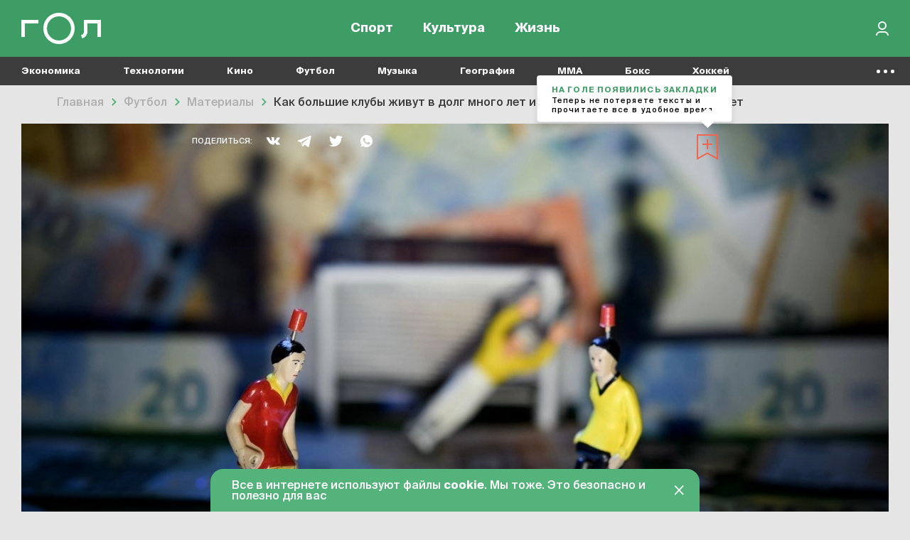

--- FILE ---
content_type: text/html; charset=UTF-8
request_url: https://gol.ru/materials/13137-debts
body_size: 43859
content:
<!DOCTYPE html>
<html>
<head>
        <script>
    window.dataLayer = [];
    window.ym_user_params = 'Guest';
    </script>
    <meta charset="UTF-8">
    <meta name="viewport" content="width=device-width, initial-scale=1, maximum-scale=1">
    <meta name="facebook-domain-verification" content="6gkpq6el7kvacej5yhyurrt74th5s0"/>
    <meta name="yandex-verification" content="32d5fb1824b9091c"/>
    <meta name="verify-admitad" content="04c2f1db67"/>
    <meta name="csrf-param" content="_csrf-frontend">
<meta name="csrf-token" content="9LRGWEBibx9c9iwTT40lcdK7eCJ8ywx5APmy8Z0dcpqRzCkTAzE_QA2gYj4V50oLtNcQdgivVBBUoIC7zyoC4g==">
    <title>Как большие клубы живут в долг много лет и почему им за это ничего не бывает | Гол.ру</title>
    <meta name="description" content="Вы постоянно видите такие новости: «Долг «Барселоны» превысил миллиард евро», «Все клубы-основатели Суперлиги кому-то должны», «Чистый долг клуба Х вырос на 157%» и так далее.  По ним кажется, что большие клубы тратят миллиарды на трансферы, стадионы, маркетинг − но при этом живут в долг.  Подобные новости вы видели не только в спорте.">
<meta property="og:title" content="Как большие клубы живут в долг много лет и почему им за это ничего не бывает">
<meta property="og:url" content="https://gol.ru/materials/13137-debts">
<meta property="og:image" content="https://165dc6ae-1b27-4856-8ca7-b1edf208847c.selcdn.net/images/original/materials/socials/13137/fbd3f1d6d89a8dbc744b35155337708177.jpg">
<meta property="og:image:alt" content="Как большие клубы живут в долг много лет и почему им за это ничего не бывает">
<meta property="og:image:type" content="image/jpeg">
<meta property="og:image:width" content="1200">
<meta property="og:image:height" content="630">
<meta property="og:type" content="article">
<meta property="og:description" content="Все про главный парадокс экономики.">
<meta property="twitter:card" content="summary_large_image">
<meta property="twitter:site" content="@Golrusuper">
<meta property="twitter:title" content="Как большие клубы живут в долг много лет и почему им за это ничего не бывает">
<meta property="twitter:description" content="Все про главный парадокс экономики.">
<meta property="twitter:image" content="https://165dc6ae-1b27-4856-8ca7-b1edf208847c.selcdn.net/images/original/materials/socials/13137/fbd3f1d6d89a8dbc744b35155337708177.jpg">
<meta property="twitter:creator" content="@Golrusuper">
<meta property="twitter:image:alt" content="Как большие клубы живут в долг много лет и почему им за это ничего не бывает">
<meta property="twitter:url" content="https://gol.ru/materials/13137-debts">
<meta property="vk:image" content="https://165dc6ae-1b27-4856-8ca7-b1edf208847c.selcdn.net/images/original/materials/socials/13137/vk3b4d8c4a1ecf35ed0f2c68283547e368.jpg">
<meta name="robots" content="max-image-preview:large">
<link href="//top-fwz1.mail.ru" rel="preconnect">
<link href="//mc.yandex.ru" rel="preconnect">
<link href="//www.google-analytics.com" rel="preconnect">
<link href="//googletagmanager.com" rel="preconnect">
<link href="https://165dc6ae-1b27-4856-8ca7-b1edf208847c.selcdn.net" rel="preconnect">
<link href="https://gol.ru/materials/13137-debts" rel="canonical">
<link href="https://gol.ru/materials/13137/amp?type=amp" rel="amphtml">
<link href="https://gol.ru/news-google/rss.xml" rel="self">
<link href="https://pubsubhubbub.appspot.com/" rel="hub">
<link href="https://165dc6ae-1b27-4856-8ca7-b1edf208847c.selcdn.net/images/original/materials/sections/108060/108060.webp?1744387917" rel="preload" as="image" imagesrcset="https://165dc6ae-1b27-4856-8ca7-b1edf208847c.selcdn.net/images/thumbs/materials/sections/108060/user740x0_108060.webp?1744387917 1019w,https://165dc6ae-1b27-4856-8ca7-b1edf208847c.selcdn.net/images/thumbs/materials/sections/108060/user1000x0_108060.webp?1744387917 1279w,https://165dc6ae-1b27-4856-8ca7-b1edf208847c.selcdn.net/images/thumbs/materials/sections/108060/user1220x0_108060.webp?1744387917 1280w" imagesizes="50vw">
<link href="https://google.com" rel="dns-prefetch" crossorigin="">
<link href="https://vk.com" rel="dns-prefetch" crossorigin="">
<link href="https://instagram.com" rel="dns-prefetch" crossorigin="">
<link href="https://twitter.com" rel="dns-prefetch" crossorigin="">
<link href="https://youtube.com" rel="dns-prefetch" crossorigin="">
<link href="/favicon/favicon_32.png" rel="icon" sizes="32x32">
<link href="/favicon/favicon_48.png" rel="icon" sizes="48x48">
<link href="/favicon/favicon_96.png" rel="icon" sizes="96x96">
<link href="/favicon/favicon_144.png" rel="icon" sizes="144x144">
<link href="/favicon/favicon_192.png" rel="icon" sizes="192x192">
<link href="/favicon/favicon_256.png" rel="icon" sizes="256x256">
<link href="/favicon/favicon_384.png" rel="icon" sizes="384x384">
<link href="/favicon/favicon_512.png" rel="icon" sizes="512x512">
<link href="/favicon/favicon_57.png" rel="apple-touch-icon" sizes="57x57">
<link href="/favicon/favicon_60.png" rel="apple-touch-icon" sizes="60x60">
<link href="/favicon/favicon_72.png" rel="apple-touch-icon" sizes="72x72">
<link href="/favicon/favicon_76.png" rel="apple-touch-icon" sizes="76x76">
<link href="/favicon/favicon_114.png" rel="apple-touch-icon" sizes="114x114">
<link href="/favicon/favicon_120.png" rel="apple-touch-icon" sizes="120x120">
<link href="/favicon/favicon_152.png" rel="apple-touch-icon" sizes="152x152">
<link href="/favicon/favicon_180.png" rel="apple-touch-icon" sizes="180x180">
<link href="https://165dc6ae-1b27-4856-8ca7-b1edf208847c.selcdn.net/dist/assets/materials.js?v=1744291362" rel="preload" as="script">
<link href="https://165dc6ae-1b27-4856-8ca7-b1edf208847c.selcdn.net/dist/assets/materials.css?v=1744291362" rel="preload" as="style">
<link href="https://www.google.com/recaptcha/api.js" rel="preload" as="script">
<link href="https://165dc6ae-1b27-4856-8ca7-b1edf208847c.selcdn.net/dist/assets/materials.css?v=1744291362" rel="stylesheet">
<script src="https://yandex.ru/ads/system/header-bidding.js" async="async"></script>
<script src="https://ads.digitalcaramel.com/js/gol.ru.js" async="async"></script>    
<!-- Google Tag Manager -->
<script>(function(w,d,s,l,i){w[l]=w[l]||[];w[l].push({'gtm.start':
            new Date().getTime(),event:'gtm.js'});var f=d.getElementsByTagName(s)[0],
        j=d.createElement(s),dl=l!='dataLayer'?'&l='+l:'';j.async=true;j.src=
        'https://www.googletagmanager.com/gtm.js?id='+i+dl;f.parentNode.insertBefore(j,f);
    })(window,document,'script','dataLayer','GTM-KR4J5C3');</script>
<!-- End Google Tag Manager -->
    
<!-- Yandex.RTB -->
<script>window.yaContextCb=window.yaContextCb||[]</script>
<script src="https://yandex.ru/ads/system/context.js" async></script>

    
    
    <script type="text/javascript">
        window.httpAccept = 'text/html,application/xhtml+xml,application/xml;q=0.9,image/webp,image/apng,*/*;q=0.8,application/signed-exchange;v=b3;q=0.9';
    </script>
</head>
<body class="wrapper">

<!-- Google Tag Manager (noscript) -->
<noscript><iframe src="https://www.googletagmanager.com/ns.html?id=GTM-KR4J5C3"
                  height="0" width="0" style="display:none;visibility:hidden"></iframe></noscript>
<!-- End Google Tag Manager (noscript) -->

<header id="wrapper__header" class="wrapper__header">
    

<div class="header-wrapper">
    <nav class="header">
        <div class="header__inner">
            <div class="header__logo">
                <a href="/"><div class="header__logo-inner"></div></a>            </div>
            <div class="header__menu-wrapper">
                
<div class="header-menu">
            <div class="header-menu__item-wrapper header-menu__item-wrapper--temporarily-hide ">
            
<div class="header-menu-item   ">
    <a href="/my-gol" rel="" style="">Moй гол</a></div>
        </div>
            <div class="header-menu__item-wrapper  ">
            
<div class="header-menu-item   ">
    <a href="/sport" rel="" style="">Спорт</a></div>
        </div>
            <div class="header-menu__item-wrapper  ">
            
<div class="header-menu-item   ">
    <a href="/culture" rel="" style="">Культура</a></div>
        </div>
            <div class="header-menu__item-wrapper  ">
            
<div class="header-menu-item   ">
    <a href="/life" rel="" style="">Жизнь</a></div>
        </div>
    </div>
            </div>

            <div class="header__right-part">
                <div class="header__actions-wrapper">
                    
<div class="header-search"></div>
                                        
    <div class="header-in-out header-in-out__signin" data-tooltip="Войти">
        <button type="button" id="signin-button" data-toggle="modal" data-target="#signup-social" data-modal="color"></button>    </div>
                </div>
            </div>
        </div>
    </nav>
    <nav class="header-mobile">
        <div class="header-mobile__inner">
            
<div class="header-menu">
            <div class="header-menu__item-wrapper header-menu__item-wrapper--temporarily-hide ">
            
<div class="header-menu-item   ">
    <a href="/my-gol" rel="" style="">Moй гол</a></div>
        </div>
            <div class="header-menu__item-wrapper  ">
            
<div class="header-menu-item   ">
    <a href="/sport" rel="" style="">Спорт</a></div>
        </div>
            <div class="header-menu__item-wrapper  ">
            
<div class="header-menu-item   ">
    <a href="/culture" rel="" style="">Культура</a></div>
        </div>
            <div class="header-menu__item-wrapper  ">
            
<div class="header-menu-item   ">
    <a href="/life" rel="" style="">Жизнь</a></div>
        </div>
    </div>
        </div>
    </nav>
</div>

<div class="nav-list--hidden">
            <div class="nav-list__item dropdown " data-container-id="nav-list-item-1"><a class="nav-list__item-link" href="https://gol.ru/economy">Экономика</a><div class="nav-list__item-dropdown dropdown-menu">
    <div class="nav-list-dropdown">
        <div class="nav-list-dropdown__side">
                            <div class="nav-list-dropdown__side-item"><a href="https://gol.ru/economy/materials">Материалы</a></div>                    </div>
        <div class="nav-list-dropdown__body">
            <div class="nav-list-dropdown__columns">
                                                                </div>
        </div>
    </div>
</div>
</div>            <div class="nav-list__item dropdown " data-container-id="nav-list-item-2"><a class="nav-list__item-link" href="https://gol.ru/technology">Технологии</a><div class="nav-list__item-dropdown dropdown-menu">
    <div class="nav-list-dropdown">
        <div class="nav-list-dropdown__side">
                            <div class="nav-list-dropdown__side-item"><a href="https://gol.ru/technology/materials">Материалы</a></div>                    </div>
        <div class="nav-list-dropdown__body">
            <div class="nav-list-dropdown__columns">
                                                                                                    </div>
        </div>
    </div>
</div>
</div>            <div class="nav-list__item dropdown " data-container-id="nav-list-item-3"><a class="nav-list__item-link" href="https://gol.ru/movie">Кино</a><div class="nav-list__item-dropdown dropdown-menu">
    <div class="nav-list-dropdown">
        <div class="nav-list-dropdown__side">
                            <div class="nav-list-dropdown__side-item"><a href="https://gol.ru/movie/materials">Материалы</a></div>                            <div class="nav-list-dropdown__side-item"><a href="https://gol.ru/movie/news">Новости</a></div>                    </div>
        <div class="nav-list-dropdown__body">
            <div class="nav-list-dropdown__columns">
                            </div>
        </div>
    </div>
</div>
</div>            <div class="nav-list__item dropdown " data-container-id="nav-list-item-4"><a class="nav-list__item-link" href="https://gol.ru/football">Футбол</a><div class="nav-list__item-dropdown dropdown-menu">
    <div class="nav-list-dropdown">
        <div class="nav-list-dropdown__side">
                            <div class="nav-list-dropdown__side-item"><a href="https://gol.ru/football/team">Сборные</a></div>                            <div class="nav-list-dropdown__side-item"><a href="https://gol.ru/football/clubs">Клубы</a></div>                            <div class="nav-list-dropdown__side-item"><a href="https://gol.ru/football/match">Матчи</a></div>                            <div class="nav-list-dropdown__side-item"><a href="https://gol.ru/football/schedule">Календарь</a></div>                            <div class="nav-list-dropdown__side-item"><a href="https://gol.ru/football/results">Результаты</a></div>                            <div class="nav-list-dropdown__side-item"><a href="https://gol.ru/football/materials">Материалы</a></div>                            <div class="nav-list-dropdown__side-item"><a href="https://gol.ru/football/news">Новости</a></div>                            <div class="nav-list-dropdown__side-item"><a href="https://gol.ru/football/footballers">Футболисты</a></div>                            <div class="nav-list-dropdown__side-item"><a href="https://gol.ru/football/tournament">Турниры</a></div>                            <div class="nav-list-dropdown__side-item"><a href="https://gol.ru/football/table">Таблица</a></div>                    </div>
        <div class="nav-list-dropdown__body">
            <div class="nav-list-dropdown__columns">
                                                                                                            
<div class="nav-list-dropdown__column">
            <a href="https://gol.ru/football/tournament/liga-cempionov" class="nav-list-dropdown__column-item">
            <div class="nav-list-dropdown__column-image nav-list-dropdown__column-image--tournament">
                            </div>
            <div class="nav-list-dropdown__column-title">Лига чемпионов</div>
        </a>
            <a href="https://gol.ru/football/clubs/slaviamozyr" class="nav-list-dropdown__column-item">
            <div class="nav-list-dropdown__column-image nav-list-dropdown__column-image--tournament">
                            </div>
            <div class="nav-list-dropdown__column-title">Славия Мозырь</div>
        </a>
            <a href="https://gol.ru/football/coach/feliksmagat" class="nav-list-dropdown__column-item">
            <div class="nav-list-dropdown__column-image nav-list-dropdown__column-image--tournament">
                            </div>
            <div class="nav-list-dropdown__column-title">Феликс Магат</div>
        </a>
            <a href="https://gol.ru/football/footballers/nolbertosolano" class="nav-list-dropdown__column-item">
            <div class="nav-list-dropdown__column-image nav-list-dropdown__column-image--tournament">
                            </div>
            <div class="nav-list-dropdown__column-title">Нолберто Солано</div>
        </a>
            <a href="https://gol.ru/football/footballers/urijzevnov" class="nav-list-dropdown__column-item">
            <div class="nav-list-dropdown__column-image nav-list-dropdown__column-image--tournament">
                            </div>
            <div class="nav-list-dropdown__column-title">Юрий Жевнов</div>
        </a>
            <a href="https://gol.ru/football/clubs/dinamominsk" class="nav-list-dropdown__column-item">
            <div class="nav-list-dropdown__column-image nav-list-dropdown__column-image--tournament">
                            </div>
            <div class="nav-list-dropdown__column-title">Динамо Минск</div>
        </a>
            <a href="https://gol.ru/football/clubs/naftan" class="nav-list-dropdown__column-item">
            <div class="nav-list-dropdown__column-image nav-list-dropdown__column-image--tournament">
                            </div>
            <div class="nav-list-dropdown__column-title">Нафтан</div>
        </a>
            <a href="https://gol.ru/football/clubs/sluck" class="nav-list-dropdown__column-item">
            <div class="nav-list-dropdown__column-image nav-list-dropdown__column-image--tournament">
                            </div>
            <div class="nav-list-dropdown__column-title">Слуцк</div>
        </a>
            <a href="https://gol.ru/football/footballers/dzejkoblekheto" class="nav-list-dropdown__column-item">
            <div class="nav-list-dropdown__column-image nav-list-dropdown__column-image--tournament">
                            </div>
            <div class="nav-list-dropdown__column-title">Джейкоб Лекхето</div>
        </a>
            <a href="https://gol.ru/football/footballers/raul" class="nav-list-dropdown__column-item">
            <div class="nav-list-dropdown__column-image nav-list-dropdown__column-image--tournament">
                            </div>
            <div class="nav-list-dropdown__column-title">Рауль</div>
        </a>
            <a href="https://gol.ru/football/person/aleksanderceferin" class="nav-list-dropdown__column-item">
            <div class="nav-list-dropdown__column-image nav-list-dropdown__column-image--tournament">
                            </div>
            <div class="nav-list-dropdown__column-title">Александер Чеферин</div>
        </a>
            <a href="https://gol.ru/football/footballers/mariogetce" class="nav-list-dropdown__column-item">
            <div class="nav-list-dropdown__column-image nav-list-dropdown__column-image--tournament">
                            </div>
            <div class="nav-list-dropdown__column-title">Марио Гетце</div>
        </a>
    </div>
                                                                        
<div class="nav-list-dropdown__column">
            <a href="/football/tournament/rpl" class="nav-list-dropdown__column-item">
            <div class="nav-list-dropdown__column-image nav-list-dropdown__column-image--tournament">
                                    <noscript class="loading-lazy">
                        <img src="https://165dc6ae-1b27-4856-8ca7-b1edf208847c.selcdn.net/images/original/divisions/logos/1/88.webp" alt="РПЛ Турнир" loading="lazy">                    </noscript>
                            </div>
            <div class="nav-list-dropdown__column-title">РПЛ</div>
        </a>
            <a href="/football/tournament/champions-league" class="nav-list-dropdown__column-item">
            <div class="nav-list-dropdown__column-image nav-list-dropdown__column-image--tournament">
                                    <noscript class="loading-lazy">
                        <img src="https://165dc6ae-1b27-4856-8ca7-b1edf208847c.selcdn.net/images/original/divisions/logos/4/90.webp" alt="Лига чемпионов Турнир" loading="lazy">                    </noscript>
                            </div>
            <div class="nav-list-dropdown__column-title">Лига чемпионов</div>
        </a>
            <a href="/football/tournament/europa-league" class="nav-list-dropdown__column-item">
            <div class="nav-list-dropdown__column-image nav-list-dropdown__column-image--tournament">
                                    <noscript class="loading-lazy">
                        <img src="https://165dc6ae-1b27-4856-8ca7-b1edf208847c.selcdn.net/images/original/divisions/logos/5/91.webp" alt="Лига Европы Турнир" loading="lazy">                    </noscript>
                            </div>
            <div class="nav-list-dropdown__column-title">Лига Европы</div>
        </a>
            <a href="/football/tournament/europa-conference-league" class="nav-list-dropdown__column-item">
            <div class="nav-list-dropdown__column-image nav-list-dropdown__column-image--tournament">
                                    <noscript class="loading-lazy">
                        <img src="https://165dc6ae-1b27-4856-8ca7-b1edf208847c.selcdn.net/images/original/divisions/logos/41/116.webp" alt="Лига конференций Турнир" loading="lazy">                    </noscript>
                            </div>
            <div class="nav-list-dropdown__column-title">Лига конференций</div>
        </a>
            <a href="/football/tournament/epl" class="nav-list-dropdown__column-item">
            <div class="nav-list-dropdown__column-image nav-list-dropdown__column-image--tournament">
                                    <noscript class="loading-lazy">
                        <img src="https://165dc6ae-1b27-4856-8ca7-b1edf208847c.selcdn.net/images/original/divisions/logos/2/92.webp" alt="АПЛ Турнир" loading="lazy">                    </noscript>
                            </div>
            <div class="nav-list-dropdown__column-title">АПЛ</div>
        </a>
            <a href="/football/tournament/seria-a" class="nav-list-dropdown__column-item">
            <div class="nav-list-dropdown__column-image nav-list-dropdown__column-image--tournament">
                                    <noscript class="loading-lazy">
                        <img src="https://165dc6ae-1b27-4856-8ca7-b1edf208847c.selcdn.net/images/original/divisions/logos/6/93.webp" alt="Серия А Турнир" loading="lazy">                    </noscript>
                            </div>
            <div class="nav-list-dropdown__column-title">Серия А</div>
        </a>
            <a href="/football/tournament/primera" class="nav-list-dropdown__column-item">
            <div class="nav-list-dropdown__column-image nav-list-dropdown__column-image--tournament">
                                    <noscript class="loading-lazy">
                        <img src="https://165dc6ae-1b27-4856-8ca7-b1edf208847c.selcdn.net/images/original/divisions/logos/8/94.webp" alt="Примера Турнир" loading="lazy">                    </noscript>
                            </div>
            <div class="nav-list-dropdown__column-title">Примера</div>
        </a>
            <a href="/football/tournament/bundesliga" class="nav-list-dropdown__column-item">
            <div class="nav-list-dropdown__column-image nav-list-dropdown__column-image--tournament">
                                    <noscript class="loading-lazy">
                        <img src="https://165dc6ae-1b27-4856-8ca7-b1edf208847c.selcdn.net/images/original/divisions/logos/7/95.webp" alt="Бундеслига Турнир" loading="lazy">                    </noscript>
                            </div>
            <div class="nav-list-dropdown__column-title">Бундеслига</div>
        </a>
            <a href="/football/tournament/ligue-1" class="nav-list-dropdown__column-item">
            <div class="nav-list-dropdown__column-image nav-list-dropdown__column-image--tournament">
                                    <noscript class="loading-lazy">
                        <img src="https://165dc6ae-1b27-4856-8ca7-b1edf208847c.selcdn.net/images/original/divisions/logos/9/96.webp" alt="Лига 1 Турнир" loading="lazy">                    </noscript>
                            </div>
            <div class="nav-list-dropdown__column-title">Лига 1</div>
        </a>
            <a href="/football/tournament/fnl" class="nav-list-dropdown__column-item">
            <div class="nav-list-dropdown__column-image nav-list-dropdown__column-image--tournament">
                                    <noscript class="loading-lazy">
                        <img src="https://165dc6ae-1b27-4856-8ca7-b1edf208847c.selcdn.net/images/original/divisions/logos/17/97.webp" alt="Первая лига Турнир" loading="lazy">                    </noscript>
                            </div>
            <div class="nav-list-dropdown__column-title">Первая лига</div>
        </a>
            <a href="/football/tournament/cup-premier" class="nav-list-dropdown__column-item">
            <div class="nav-list-dropdown__column-image nav-list-dropdown__column-image--tournament">
                                    <noscript class="loading-lazy">
                        <img src="https://165dc6ae-1b27-4856-8ca7-b1edf208847c.selcdn.net/images/original/divisions/logos/44/123.webp" alt="Кубок PARI Премьер Турнир" loading="lazy">                    </noscript>
                            </div>
            <div class="nav-list-dropdown__column-title">Кубок PARI Премьер</div>
        </a>
    </div>
                            </div>
        </div>
    </div>
</div>
</div>            <div class="nav-list__item dropdown " data-container-id="nav-list-item-5"><a class="nav-list__item-link" href="https://gol.ru/music">Музыка</a><div class="nav-list__item-dropdown dropdown-menu">
    <div class="nav-list-dropdown">
        <div class="nav-list-dropdown__side">
                            <div class="nav-list-dropdown__side-item"><a href="https://gol.ru/music/materials">Материалы</a></div>                            <div class="nav-list-dropdown__side-item"><a href="https://gol.ru/music/news">Новости</a></div>                    </div>
        <div class="nav-list-dropdown__body">
            <div class="nav-list-dropdown__columns">
                            </div>
        </div>
    </div>
</div>
</div>            <div class="nav-list__item dropdown " data-container-id="nav-list-item-6"><a class="nav-list__item-link" href="https://gol.ru/geography">География</a><div class="nav-list__item-dropdown dropdown-menu">
    <div class="nav-list-dropdown">
        <div class="nav-list-dropdown__side">
                            <div class="nav-list-dropdown__side-item"><a href="https://gol.ru/geography/materials">Материалы</a></div>                    </div>
        <div class="nav-list-dropdown__body">
            <div class="nav-list-dropdown__columns">
                                                                                                    </div>
        </div>
    </div>
</div>
</div>            <div class="nav-list__item dropdown " data-container-id="nav-list-item-7"><a class="nav-list__item-link" href="https://gol.ru/mma">MMA</a><div class="nav-list__item-dropdown dropdown-menu">
    <div class="nav-list-dropdown">
        <div class="nav-list-dropdown__side">
                            <div class="nav-list-dropdown__side-item"><a href="https://gol.ru/mma/materials">Материалы</a></div>                            <div class="nav-list-dropdown__side-item"><a href="https://gol.ru/mma/news">Новости</a></div>                    </div>
        <div class="nav-list-dropdown__body">
            <div class="nav-list-dropdown__columns">
                            </div>
        </div>
    </div>
</div>
</div>            <div class="nav-list__item dropdown " data-container-id="nav-list-item-8"><a class="nav-list__item-link" href="https://gol.ru/boxing">Бокс</a><div class="nav-list__item-dropdown dropdown-menu">
    <div class="nav-list-dropdown">
        <div class="nav-list-dropdown__side">
                            <div class="nav-list-dropdown__side-item"><a href="https://gol.ru/boxing/materials">Материалы</a></div>                            <div class="nav-list-dropdown__side-item"><a href="https://gol.ru/boxing/news">Новости</a></div>                    </div>
        <div class="nav-list-dropdown__body">
            <div class="nav-list-dropdown__columns">
                            </div>
        </div>
    </div>
</div>
</div>            <div class="nav-list__item dropdown " data-container-id="nav-list-item-9"><a class="nav-list__item-link" href="https://gol.ru/hockey">Хоккей</a><div class="nav-list__item-dropdown dropdown-menu">
    <div class="nav-list-dropdown">
        <div class="nav-list-dropdown__side">
                            <div class="nav-list-dropdown__side-item"><a href="https://gol.ru/hockey/materials">Материалы</a></div>                            <div class="nav-list-dropdown__side-item"><a href="https://gol.ru/hockey/news">Новости</a></div>                    </div>
        <div class="nav-list-dropdown__body">
            <div class="nav-list-dropdown__columns">
                            </div>
        </div>
    </div>
</div>
</div>            <div class="nav-list__item dropdown " data-container-id="nav-list-item-10"><a class="nav-list__item-link" href="https://gol.ru/space">Космос</a><div class="nav-list__item-dropdown dropdown-menu">
    <div class="nav-list-dropdown">
        <div class="nav-list-dropdown__side">
                            <div class="nav-list-dropdown__side-item"><a href="https://gol.ru/space/materials">Материалы</a></div>                    </div>
        <div class="nav-list-dropdown__body">
            <div class="nav-list-dropdown__columns">
                                                                                                    </div>
        </div>
    </div>
</div>
</div>            <div class="nav-list__item dropdown " data-container-id="nav-list-item-11"><a class="nav-list__item-link" href="https://gol.ru/chto-gde-kogda">ЧГК</a><div class="nav-list__item-dropdown dropdown-menu">
    <div class="nav-list-dropdown">
        <div class="nav-list-dropdown__side">
                            <div class="nav-list-dropdown__side-item"><a href="https://gol.ru/chto-gde-kogda/materials">Материалы</a></div>                            <div class="nav-list-dropdown__side-item"><a href="https://gol.ru/chto-gde-kogda/news">Новости</a></div>                    </div>
        <div class="nav-list-dropdown__body">
            <div class="nav-list-dropdown__columns">
                            </div>
        </div>
    </div>
</div>
</div>            <div class="nav-list__item dropdown " data-container-id="nav-list-item-12"><a class="nav-list__item-link" href="https://gol.ru/figure-skating">Фигурное катание</a><div class="nav-list__item-dropdown dropdown-menu">
    <div class="nav-list-dropdown">
        <div class="nav-list-dropdown__side">
                            <div class="nav-list-dropdown__side-item"><a href="https://gol.ru/figure-skating/materials">Материалы</a></div>                            <div class="nav-list-dropdown__side-item"><a href="https://gol.ru/figure-skating/news">Новости</a></div>                    </div>
        <div class="nav-list-dropdown__body">
            <div class="nav-list-dropdown__columns">
                            </div>
        </div>
    </div>
</div>
</div>            <div class="nav-list__item dropdown " data-container-id="nav-list-item-13"><a class="nav-list__item-link" href="https://gol.ru/politics">Политика</a><div class="nav-list__item-dropdown dropdown-menu">
    <div class="nav-list-dropdown">
        <div class="nav-list-dropdown__side">
                            <div class="nav-list-dropdown__side-item"><a href="https://gol.ru/politics/materials">Материалы</a></div>                            <div class="nav-list-dropdown__side-item"><a href="https://gol.ru/politics/news">Новости</a></div>                    </div>
        <div class="nav-list-dropdown__body">
            <div class="nav-list-dropdown__columns">
                            </div>
        </div>
    </div>
</div>
</div>            <div class="nav-list__item dropdown " data-container-id="nav-list-item-14"><a class="nav-list__item-link" href="https://gol.ru/basketball">Баскетбол</a><div class="nav-list__item-dropdown dropdown-menu">
    <div class="nav-list-dropdown">
        <div class="nav-list-dropdown__side">
                            <div class="nav-list-dropdown__side-item"><a href="https://gol.ru/basketball/materials">Материалы</a></div>                            <div class="nav-list-dropdown__side-item"><a href="https://gol.ru/basketball/news">Новости</a></div>                    </div>
        <div class="nav-list-dropdown__body">
            <div class="nav-list-dropdown__columns">
                            </div>
        </div>
    </div>
</div>
</div>            <div class="nav-list__item dropdown " data-container-id="nav-list-item-15"><a class="nav-list__item-link" href="https://gol.ru/f1-championship">Формула 1</a><div class="nav-list__item-dropdown dropdown-menu">
    <div class="nav-list-dropdown">
        <div class="nav-list-dropdown__side">
                            <div class="nav-list-dropdown__side-item"><a href="https://gol.ru/f1-championship/materials">Материалы</a></div>                            <div class="nav-list-dropdown__side-item"><a href="https://gol.ru/f1-championship/news">Новости</a></div>                    </div>
        <div class="nav-list-dropdown__body">
            <div class="nav-list-dropdown__columns">
                            </div>
        </div>
    </div>
</div>
</div>            <div class="nav-list__item dropdown " data-container-id="nav-list-item-16"><a class="nav-list__item-link" href="https://gol.ru/athletics">Легкая атлетика</a><div class="nav-list__item-dropdown dropdown-menu">
    <div class="nav-list-dropdown">
        <div class="nav-list-dropdown__side">
                            <div class="nav-list-dropdown__side-item"><a href="https://gol.ru/athletics/materials">Материалы</a></div>                            <div class="nav-list-dropdown__side-item"><a href="https://gol.ru/athletics/news">Новости</a></div>                    </div>
        <div class="nav-list-dropdown__body">
            <div class="nav-list-dropdown__columns">
                            </div>
        </div>
    </div>
</div>
</div>            <div class="nav-list__item dropdown " data-container-id="nav-list-item-17"><a class="nav-list__item-link" href="https://gol.ru/biathlon">Биатлон</a><div class="nav-list__item-dropdown dropdown-menu">
    <div class="nav-list-dropdown">
        <div class="nav-list-dropdown__side">
                            <div class="nav-list-dropdown__side-item"><a href="https://gol.ru/biathlon/materials">Материалы</a></div>                            <div class="nav-list-dropdown__side-item"><a href="https://gol.ru/biathlon/news">Новости</a></div>                    </div>
        <div class="nav-list-dropdown__body">
            <div class="nav-list-dropdown__columns">
                            </div>
        </div>
    </div>
</div>
</div>            <div class="nav-list__item dropdown " data-container-id="nav-list-item-18"><a class="nav-list__item-link" href="https://gol.ru/aquatics">Водные виды</a><div class="nav-list__item-dropdown dropdown-menu">
    <div class="nav-list-dropdown">
        <div class="nav-list-dropdown__side">
                            <div class="nav-list-dropdown__side-item"><a href="https://gol.ru/aquatics/materials">Материалы</a></div>                            <div class="nav-list-dropdown__side-item"><a href="https://gol.ru/aquatics/news">Новости</a></div>                    </div>
        <div class="nav-list-dropdown__body">
            <div class="nav-list-dropdown__columns">
                            </div>
        </div>
    </div>
</div>
</div>            <div class="nav-list__item dropdown " data-container-id="nav-list-item-19"><a class="nav-list__item-link" href="https://gol.ru/cybersport">Киберспорт</a><div class="nav-list__item-dropdown dropdown-menu">
    <div class="nav-list-dropdown">
        <div class="nav-list-dropdown__side">
                            <div class="nav-list-dropdown__side-item"><a href="https://gol.ru/cybersport/materials">Материалы</a></div>                            <div class="nav-list-dropdown__side-item"><a href="https://gol.ru/cybersport/news">Новости</a></div>                    </div>
        <div class="nav-list-dropdown__body">
            <div class="nav-list-dropdown__columns">
                            </div>
        </div>
    </div>
</div>
</div>            <div class="nav-list__item dropdown " data-container-id="nav-list-item-20"><a class="nav-list__item-link" href="https://gol.ru/literature">Литература</a><div class="nav-list__item-dropdown dropdown-menu">
    <div class="nav-list-dropdown">
        <div class="nav-list-dropdown__side">
                            <div class="nav-list-dropdown__side-item"><a href="https://gol.ru/literature/materials">Материалы</a></div>                    </div>
        <div class="nav-list-dropdown__body">
            <div class="nav-list-dropdown__columns">
                                                                </div>
        </div>
    </div>
</div>
</div>            <div class="nav-list__item dropdown " data-container-id="nav-list-item-21"><a class="nav-list__item-link" href="https://gol.ru/medicine">Медицина</a><div class="nav-list__item-dropdown dropdown-menu">
    <div class="nav-list-dropdown">
        <div class="nav-list-dropdown__side">
                            <div class="nav-list-dropdown__side-item"><a href="https://gol.ru/medicine/materials">Материалы</a></div>                            <div class="nav-list-dropdown__side-item"><a href="https://gol.ru/medicine/news">Новости</a></div>                    </div>
        <div class="nav-list-dropdown__body">
            <div class="nav-list-dropdown__columns">
                            </div>
        </div>
    </div>
</div>
</div>            <div class="nav-list__item dropdown " data-container-id="nav-list-item-22"><a class="nav-list__item-link" href="https://gol.ru/volleyball">Волейбол</a><div class="nav-list__item-dropdown dropdown-menu">
    <div class="nav-list-dropdown">
        <div class="nav-list-dropdown__side">
                            <div class="nav-list-dropdown__side-item"><a href="https://gol.ru/volleyball/materials">Материалы</a></div>                            <div class="nav-list-dropdown__side-item"><a href="https://gol.ru/volleyball/news">Новости</a></div>                    </div>
        <div class="nav-list-dropdown__body">
            <div class="nav-list-dropdown__columns">
                            </div>
        </div>
    </div>
</div>
</div>            <div class="nav-list__item dropdown " data-container-id="nav-list-item-23"><a class="nav-list__item-link" href="https://gol.ru/tennis">Теннис</a><div class="nav-list__item-dropdown dropdown-menu">
    <div class="nav-list-dropdown">
        <div class="nav-list-dropdown__side">
                            <div class="nav-list-dropdown__side-item"><a href="https://gol.ru/tennis/materials">Материалы</a></div>                            <div class="nav-list-dropdown__side-item"><a href="https://gol.ru/tennis/news">Новости</a></div>                    </div>
        <div class="nav-list-dropdown__body">
            <div class="nav-list-dropdown__columns">
                            </div>
        </div>
    </div>
</div>
</div>            <div class="nav-list__item dropdown " data-container-id="nav-list-item-24"><a class="nav-list__item-link" href="https://gol.ru/olympic/2022">Олимпиада</a><div class="nav-list__item-dropdown dropdown-menu">
    <div class="nav-list-dropdown">
        <div class="nav-list-dropdown__side">
                            <div class="nav-list-dropdown__side-item"><a href="https://gol.ru/olympic/2022/materials">Материалы</a></div>                            <div class="nav-list-dropdown__side-item"><a href="https://gol.ru/olympic/2022/news">Новости</a></div>                            <div class="nav-list-dropdown__side-item"><a href="https://gol.ru/olympic/2022/sports">Виды спорта</a></div>                            <div class="nav-list-dropdown__side-item"><a href="https://gol.ru/olympic/2022/schedule">Расписание</a></div>                            <div class="nav-list-dropdown__side-item"><a href="https://gol.ru/olympic/2022/standing">Медали</a></div>                    </div>
        <div class="nav-list-dropdown__body">
            <div class="nav-list-dropdown__columns">
                                                                                                                                        </div>
        </div>
    </div>
</div>
</div>            <div class="nav-list__item dropdown " data-container-id="nav-list-item-25"><a class="nav-list__item-link" href="https://gol.ru/covid-19">Коронавирус</a><div class="nav-list__item-dropdown dropdown-menu">
    <div class="nav-list-dropdown">
        <div class="nav-list-dropdown__side">
                            <div class="nav-list-dropdown__side-item"><a href="https://gol.ru/covid-19/materials">Материалы</a></div>                            <div class="nav-list-dropdown__side-item"><a href="https://gol.ru/covid-19/news">Новости</a></div>                    </div>
        <div class="nav-list-dropdown__body">
            <div class="nav-list-dropdown__columns">
                            </div>
        </div>
    </div>
</div>
</div>            <div class="nav-list__item dropdown " data-container-id="nav-list-item-26"><a class="nav-list__item-link" href="https://gol.ru/clothes">Одежда</a><div class="nav-list__item-dropdown dropdown-menu">
    <div class="nav-list-dropdown">
        <div class="nav-list-dropdown__side">
                            <div class="nav-list-dropdown__side-item"><a href="https://gol.ru/clothes/materials">Материалы</a></div>                            <div class="nav-list-dropdown__side-item"><a href="https://gol.ru/clothes/news">Новости</a></div>                    </div>
        <div class="nav-list-dropdown__body">
            <div class="nav-list-dropdown__columns">
                            </div>
        </div>
    </div>
</div>
</div>            <div class="nav-list__item dropdown " data-container-id="nav-list-item-27"><a class="nav-list__item-link" href="https://gol.ru/art">Живопись</a><div class="nav-list__item-dropdown dropdown-menu">
    <div class="nav-list-dropdown">
        <div class="nav-list-dropdown__side">
                            <div class="nav-list-dropdown__side-item"><a href="https://gol.ru/art/materials">Материалы</a></div>                    </div>
        <div class="nav-list-dropdown__body">
            <div class="nav-list-dropdown__columns">
                            </div>
        </div>
    </div>
</div>
</div>            <div class="nav-list__item dropdown " data-container-id="nav-list-item-28"><a class="nav-list__item-link" href="https://gol.ru/standup">Стендап</a><div class="nav-list__item-dropdown dropdown-menu">
    <div class="nav-list-dropdown">
        <div class="nav-list-dropdown__side">
                            <div class="nav-list-dropdown__side-item"><a href="https://gol.ru/standup/materials">Материалы</a></div>                            <div class="nav-list-dropdown__side-item"><a href="https://gol.ru/standup/news">Новости</a></div>                    </div>
        <div class="nav-list-dropdown__body">
            <div class="nav-list-dropdown__columns">
                            </div>
        </div>
    </div>
</div>
</div>            <div class="nav-list__item dropdown " data-container-id="nav-list-item-29"><a class="nav-list__item-link" href="https://gol.ru/games">Игры</a><div class="nav-list__item-dropdown dropdown-menu">
    <div class="nav-list-dropdown">
        <div class="nav-list-dropdown__side">
                            <div class="nav-list-dropdown__side-item"><a href="https://gol.ru/games/materials">Материалы</a></div>                    </div>
        <div class="nav-list-dropdown__body">
            <div class="nav-list-dropdown__columns">
                                                                                                    </div>
        </div>
    </div>
</div>
</div>            <div class="nav-list__item dropdown " data-container-id="nav-list-item-30"><a class="nav-list__item-link" href="https://gol.ru/youtube">Ютуб и тв</a><div class="nav-list__item-dropdown dropdown-menu">
    <div class="nav-list-dropdown">
        <div class="nav-list-dropdown__side">
                            <div class="nav-list-dropdown__side-item"><a href="https://gol.ru/youtube/materials">Материалы</a></div>                    </div>
        <div class="nav-list-dropdown__body">
            <div class="nav-list-dropdown__columns">
                                                                                                    </div>
        </div>
    </div>
</div>
</div>            <div class="nav-list__item dropdown " data-container-id="nav-list-item-31"><a class="nav-list__item-link" href="https://gol.ru/food">Еда</a><div class="nav-list__item-dropdown dropdown-menu">
    <div class="nav-list-dropdown">
        <div class="nav-list-dropdown__side">
                            <div class="nav-list-dropdown__side-item"><a href="https://gol.ru/food/materials">Материалы</a></div>                    </div>
        <div class="nav-list-dropdown__body">
            <div class="nav-list-dropdown__columns">
                                                                </div>
        </div>
    </div>
</div>
</div>    </div>
<nav class="nav-line">
    <div class="nav-line__inner">
        <div class="nav-list"></div>
        <div class="nav-more dropdown" data-container-id="dropdown-more">
            <div class="nav-more__button nav-line-more-button dropdown-toggle">
                <button>
                    <svg width="25" height="5" viewBox="0 0 25 5" fill="none" xmlns="http://www.w3.org/2000/svg">
                        <circle cx="2.5" cy="2.5" r="2.5" fill="#FFFFFF"/>
                        <circle cx="12.5" cy="2.5" r="2.5" fill="#FFFFFF"/>
                        <circle cx="22.5" cy="2.5" r="2.5" fill="#FFFFFF"/>
                    </svg>
                </button>
            </div>
            <div class="nav-more__menu dropdown-menu">
                <div class="nav-list-dropdown">
                    <div class="nav-list-dropdown__body">
                        <div class="nav-list-dropdown__columns nav-line-list-dropdown">
                                                            <div class="nav-list-dropdown__column">
                                    
    <div class="nav-list-dropdown__column-item"><a href="https://gol.ru/f1-championship">Формула 1</a></div>    <div class="nav-list-dropdown__column-item"><a href="https://gol.ru/athletics">Легкая атлетика</a></div>    <div class="nav-list-dropdown__column-item"><a href="https://gol.ru/biathlon">Биатлон</a></div>    <div class="nav-list-dropdown__column-item"><a href="https://gol.ru/aquatics">Водные виды</a></div>    <div class="nav-list-dropdown__column-item"><a href="https://gol.ru/cybersport">Киберспорт</a></div>    <div class="nav-list-dropdown__column-item"><a href="https://gol.ru/literature">Литература</a></div>    <div class="nav-list-dropdown__column-item"><a href="https://gol.ru/medicine">Медицина</a></div>    <div class="nav-list-dropdown__column-item"><a href="https://gol.ru/volleyball">Волейбол</a></div>    <div class="nav-list-dropdown__column-item"><a href="https://gol.ru/tennis">Теннис</a></div>    <div class="nav-list-dropdown__column-item"><a href="https://gol.ru/olympic/2022">Олимпиада</a></div>    <div class="nav-list-dropdown__column-item"><a href="https://gol.ru/covid-19">Коронавирус</a></div>    <div class="nav-list-dropdown__column-item"><a href="https://gol.ru/clothes">Одежда</a></div>    <div class="nav-list-dropdown__column-item"><a href="https://gol.ru/art">Живопись</a></div>                                </div>
                                                            <div class="nav-list-dropdown__column">
                                    
    <div class="nav-list-dropdown__column-item"><a href="https://gol.ru/standup">Стендап</a></div>    <div class="nav-list-dropdown__column-item"><a href="https://gol.ru/games">Игры</a></div>    <div class="nav-list-dropdown__column-item"><a href="https://gol.ru/youtube">Ютуб и тв</a></div>    <div class="nav-list-dropdown__column-item"><a href="https://gol.ru/food">Еда</a></div>                                </div>
                                                    </div>
                    </div>
                </div>
            </div>
            <div class="nav-line-mobile">
                <div class="nav-mobile__header-button">
                    <div class="header-nav-opener">
    <a class="nav-line-opener nav-line-more-button">
        <span class="nav-line-opener__burger"></span>
    </a>    
</div>
                </div>
                <div class="nav-mobile__inner">
                    <div class="nav-mobile__list">
                        <div class="nav-mobile__list-inner">
                                                            <div class="nav-mobile__item"><a href="https://gol.ru/standup">Стендап</a></div>                                                            <div class="nav-mobile__item"><a href="https://gol.ru/games">Игры</a></div>                                                            <div class="nav-mobile__item"><a href="https://gol.ru/youtube">Ютуб и тв</a></div>                                                            <div class="nav-mobile__item"><a href="https://gol.ru/food">Еда</a></div>                                                    </div>
                    </div>
                </div>
                <div class="nav-mobile__footer">
                    <footer class="wrapper__footer">
                        <div class="content-row">
                            <section class="content-row__centered content-row__centered--footer">
                                <div class="footer footer--nav-mobile">
                                    <div class="footer__row footer__row--first">
                                        <div class="footer__first-row-general-content-wrapper">
                                            <div class="footer__row-content footer__row-content--left footer__row-content--first-row">
                                                <a class="footer__link footer__link--white" href="/about">О проекте</a>                                            </div>
                                            <div class="footer__row-content footer__row-content--right">
                                                <div class="footer__socials-wrapper footer__socials-wrapper--general-screen-width">
                                                    
<div class="socials ">
    <div class="socials__item socials__item--vk">
        <a href="https://vk.com/gol_ru" rel="nofollow" target="_blank"></a>    </div>
    <div class="socials__item socials__item--twitter">
        <a href="https://twitter.com/Golrusuper" rel="nofollow" target="_blank"></a>    </div>
    <div class="socials__item socials__item--tg">
        <a href="https://tele.click/coolgol" rel="nofollow" target="_blank"></a>    </div>
</div>
                                                </div>
                                                <div class="footer__age-restriction">
                                                    <div>18+</div>
                                                </div>
                                            </div>
                                        </div>
                                        <div class="footer__socials-wrapper footer__socials-wrapper--mobile">
                                            
<div class="socials ">
    <div class="socials__item socials__item--vk">
        <a href="https://vk.com/gol_ru" rel="nofollow" target="_blank"></a>    </div>
    <div class="socials__item socials__item--twitter">
        <a href="https://twitter.com/Golrusuper" rel="nofollow" target="_blank"></a>    </div>
    <div class="socials__item socials__item--tg">
        <a href="https://tele.click/coolgol" rel="nofollow" target="_blank"></a>    </div>
</div>
                                        </div>
                                    </div>
                                </div>
                            </section>
                        </div>
                    </footer>
                </div>
            </div>
        </div>
    </div>
</nav>


    
<div class="material-content-breadcrumbs fixable-div--in-header fixable-div--fixed-on-mobile fixable-div--in-header-show">
    <nav>
        <ol class="breadcrumbs breadcrumbs--black" itemscope itemtype="http://schema.org/BreadcrumbList">
            <li class="breadcrumbs__item" itemprop="itemListElement" itemscope itemtype="https://schema.org/ListItem">
                <a class="breadcrumbs__link" href="/" itemprop="item"><span itemprop="name">Главная</span></a>                <meta itemprop="position" content="1">            </li>

                            <li class="breadcrumbs__item" itemprop="itemListElement" itemscope itemtype="https://schema.org/ListItem">
                    <a class="breadcrumbs__link" href="https://gol.ru/football" itemprop="item"><span itemprop="name">Футбол</span></a>                    <meta itemprop="position" content="2">                </li>
                <li class="breadcrumbs__item" itemprop="itemListElement" itemscope itemtype="https://schema.org/ListItem">
                    <a class="breadcrumbs__link" href="https://gol.ru/football/materials" itemprop="item"><span itemprop="name">Материалы</span></a>                    <meta itemprop="position" content="3">                </li>
            
            <li class="breadcrumbs__item" itemprop="itemListElement" itemscope itemtype="https://schema.org/ListItem">
                <div class="breadcrumbs__link" itemprop="item"><span itemprop="name">Как большие клубы живут в долг много лет и почему им за это ничего не бывает</span></div>                <meta itemprop="position" content="4">            </li>
        </ol>
    </nav>
</div>

</header>

<main class="wrapper__content"
      role="main"
      data-create-id-url="https://gol.ru/rest/clientidentificator/manage/create">
    <div class="urgent-news-spacer"></div>
    <div class="banner-spacer"></div>
    <div class="nav-spacer"></div>
                    <div class="wrapper__content-inner"
         style="">

                

<script type="application/ld+json">
    {"@context":"https:\/\/schema.org","@type":"WebPage","mainEntityOfPage":{"@type":"WebPage","@id":"https:\/\/gol.ru\/materials\/13137-debts","keywords":["\u0424\u0443\u0442\u0431\u043e\u043b","\u041c\u0438\u043b\u0430\u043d","\u0411\u0430\u0440\u0441\u0435\u043b\u043e\u043d\u0430","\u0410\u041f\u041b","\u041c\u0430\u043d\u0447\u0435\u0441\u0442\u0435\u0440 \u042e\u043d\u0430\u0439\u0442\u0435\u0434","\u0422\u043e\u0442\u0442\u0435\u043d\u0445\u044d\u043c","\u041c\u0430\u043d\u0447\u0435\u0441\u0442\u0435\u0440 \u0421\u0438\u0442\u0438","\u0421\u0443\u043f\u0435\u0440\u043b\u0438\u0433\u0430"],"headline":"\u041a\u0430\u043a \u0431\u043e\u043b\u044c\u0448\u0438\u0435 \u043a\u043b\u0443\u0431\u044b \u0436\u0438\u0432\u0443\u0442 \u0432 \u0434\u043e\u043b\u0433 \u043c\u043d\u043e\u0433\u043e \u043b\u0435\u0442 \u0438 \u043f\u043e\u0447\u0435\u043c\u0443 \u0438\u043c \u0437\u0430 \u044d\u0442\u043e \u043d\u0438\u0447\u0435\u0433\u043e \u043d\u0435 \u0431\u044b\u0432\u0430\u0435\u0442","image":["https:\/\/165dc6ae-1b27-4856-8ca7-b1edf208847c.selcdn.net\/images\/original\/materials\/sections\/108060\/108060.webp?1744387917","https:\/\/165dc6ae-1b27-4856-8ca7-b1edf208847c.selcdn.net\/images\/original\/materials\/sections\/108061\/108061.webp?1744387917","https:\/\/165dc6ae-1b27-4856-8ca7-b1edf208847c.selcdn.net\/images\/original\/materials\/sections\/108062\/108062.webp?1744387917","https:\/\/165dc6ae-1b27-4856-8ca7-b1edf208847c.selcdn.net\/images\/original\/materials\/sections\/108063\/108063.webp?1744387917","https:\/\/165dc6ae-1b27-4856-8ca7-b1edf208847c.selcdn.net\/images\/original\/materials\/sections\/108064\/108064.webp?1744387917","https:\/\/165dc6ae-1b27-4856-8ca7-b1edf208847c.selcdn.net\/images\/original\/materials\/sections\/108065\/108065.webp?1744387917","https:\/\/165dc6ae-1b27-4856-8ca7-b1edf208847c.selcdn.net\/images\/original\/materials\/sections\/108066\/108066.webp?1744387917","https:\/\/165dc6ae-1b27-4856-8ca7-b1edf208847c.selcdn.net\/images\/original\/materials\/sections\/108067\/108067.webp?1744387917","https:\/\/165dc6ae-1b27-4856-8ca7-b1edf208847c.selcdn.net\/images\/original\/materials\/frontPhotos\/13137\/2962.webp?1744387916","https:\/\/165dc6ae-1b27-4856-8ca7-b1edf208847c.selcdn.net\/dist\/mediaassets\/logo.png"],"datePublished":"2021-07-22T12:55:15+03:00","dateModified":"2021-07-22T12:55:48+03:00","author":{"@type":"Person","name":"\u0414\u043c\u0438\u0442\u0440\u0438\u0439  \u041f\u0430\u043d\u0444\u0435\u0440\u043e\u0432"},"publisher":{"@type":"Organization","name":"\u0413\u043e\u043b.\u0440\u0443","logo":{"@type":"ImageObject","url":"https:\/\/165dc6ae-1b27-4856-8ca7-b1edf208847c.selcdn.net\/dist\/mediaassets\/logo.png"}}},"video":[],"text":"\u0412\u044b \u043f\u043e\u0441\u0442\u043e\u044f\u043d\u043d\u043e \u0432\u0438\u0434\u0438\u0442\u0435 \u0442\u0430\u043a\u0438\u0435 \u043d\u043e\u0432\u043e\u0441\u0442\u0438: \u00ab\u0414\u043e\u043b\u0433 \u00ab\u0411\u0430\u0440\u0441\u0435\u043b\u043e\u043d\u044b\u00bb \u043f\u0440\u0435\u0432\u044b\u0441\u0438\u043b \u043c\u0438\u043b\u043b\u0438\u0430\u0440\u0434 \u0435\u0432\u0440\u043e\u00bb, \u00ab\u0412\u0441\u0435 \u043a\u043b\u0443\u0431\u044b-\u043e\u0441\u043d\u043e\u0432\u0430\u0442\u0435\u043b\u0438 \u0421\u0443\u043f\u0435\u0440\u043b\u0438\u0433\u0438 \u043a\u043e\u043c\u0443-\u0442\u043e \u0434\u043e\u043b\u0436\u043d\u044b\u00bb, \u00ab\u0427\u0438\u0441\u0442\u044b\u0439 \u0434\u043e\u043b\u0433 \u043a\u043b\u0443\u0431\u0430 \u0425 \u0432\u044b\u0440\u043e\u0441 \u043d\u0430 157%\u00bb \u0438 \u0442\u0430\u043a \u0434\u0430\u043b\u0435\u0435. \u041f\u043e \u043d\u0438\u043c \u043a\u0430\u0436\u0435\u0442\u0441\u044f, \u0447\u0442\u043e \u0431\u043e\u043b\u044c\u0448\u0438\u0435 \u043a\u043b\u0443\u0431\u044b \u0442\u0440\u0430\u0442\u044f\u0442 \u043c\u0438\u043b\u043b\u0438\u0430\u0440\u0434\u044b \u043d\u0430 \u0442\u0440\u0430\u043d\u0441\u0444\u0435\u0440\u044b, \u0441\u0442\u0430\u0434\u0438\u043e\u043d\u044b, \u043c\u0430\u0440\u043a\u0435\u0442\u0438\u043d\u0433 \u2212 \u043d\u043e \u043f\u0440\u0438 \u044d\u0442\u043e\u043c \u0436\u0438\u0432\u0443\u0442 \u0432 \u0434\u043e\u043b\u0433. \u041f\u043e\u0434\u043e\u0431\u043d\u044b\u0435 \u043d\u043e\u0432\u043e\u0441\u0442\u0438 \u0432\u044b \u0432\u0438\u0434\u0435\u043b\u0438 \u043d\u0435 \u0442\u043e\u043b\u044c\u043a\u043e \u0432 \u0441\u043f\u043e\u0440\u0442\u0435. \u0414\u043e\u043b\u0433\u0438 \u0435\u0441\u0442\u044c \u0443 \u043a\u0440\u0443\u043f\u043d\u044b\u0445 \u0431\u0438\u0437\u043d\u0435\u0441\u043c\u0435\u043d\u043e\u0432, \u043a\u043e\u043c\u043f\u0430\u043d\u0438\u0438 Apple \u0438 \u0434\u0430\u0436\u0435 \u0433\u043e\u0441\u0443\u0434\u0430\u0440\u0441\u0442\u0432\u0430 \u0421\u0428\u0410.\u041a\u0430\u043a \u044d\u0442\u043e \u0432\u043e\u0437\u043c\u043e\u0436\u043d\u043e? \u041e\u0442\u043a\u0443\u0434\u0430 \u0443 \u0431\u043e\u0433\u0430\u0442\u044b\u0445 \u0438 \u0443\u0441\u043f\u0435\u0448\u043d\u044b\u0445 \u0437\u0430\u0434\u043e\u043b\u0436\u0435\u043d\u043d\u043e\u0441\u0442\u0438? \u041f\u043e\u0447\u0435\u043c\u0443 \u0438\u0445 \u043d\u0438\u043a\u0442\u043e \u043d\u0435 \u043d\u0430\u043a\u0430\u0437\u044b\u0432\u0430\u0435\u0442? \u0420\u0430\u0437\u0432\u0435 \u043e\u043d\u0438 \u0441\u0430\u043c\u0438 \u043d\u0435 \u043c\u043e\u0433\u0443\u0442 \u043f\u0440\u043e\u0441\u0442\u043e \u0438 \u0441\u0440\u0430\u0437\u0443 \u043e\u0442\u0434\u0430\u0442\u044c \u0432\u0441\u0435 \u0434\u043e\u043b\u0433\u0438? \u041a\u0430\u043a\u0438\u0435 \u043c\u0435\u0445\u0430\u043d\u0438\u0437\u043c\u044b \u044d\u043a\u043e\u043d\u043e\u043c\u0438\u043a\u0438 \u0441\u043e\u0437\u0434\u0430\u044e\u0442 \u0442\u0430\u043a\u0438\u0435 \u043f\u0430\u0440\u0430\u0434\u043e\u043a\u0441\u044b? \u0422\u0430\u043a\u0438\u0435 \u0434\u043e\u043b\u0433\u0438 \u2212 \u0442\u043e \u0436\u0435 \u0441\u0430\u043c\u043e\u0435, \u0447\u0442\u043e \u0434\u043e\u043b\u0433\u0438 \u043e\u0431\u044b\u0447\u043d\u043e\u0433\u043e \u0447\u0435\u043b\u043e\u0432\u0435\u043a\u0430?\u042d\u0442\u043e\u0442 \u0442\u0435\u043a\u0441\u0442 \u0432\u0441\u0435 \u043e\u0431\u044a\u044f\u0441\u043d\u0438\u0442.\u041f\u043e\u0447\u0435\u043c\u0443 \u043e\u0433\u0440\u043e\u043c\u043d\u044b\u0439 \u0434\u043e\u043b\u0433 \u0441\u0430\u043c \u043f\u043e \u0441\u0435\u0431\u0435 \u043d\u0438\u0447\u0435\u0433\u043e \u043d\u0435 \u043e\u0437\u043d\u0430\u0447\u0430\u0435\u0442\u0414\u043b\u044f \u043d\u0430\u0447\u0430\u043b\u0430: \u043d\u043e\u0432\u043e\u0441\u0442\u0438, \u0447\u0442\u043e \u0434\u043e\u043b\u0433 \u00ab\u041c\u0430\u043d\u0447\u0435\u0441\u0442\u0435\u0440 \u042e\u043d\u0430\u0439\u0442\u0435\u0434\u00bb \u0438\u043b\u0438 \u043b\u044e\u0431\u043e\u0433\u043e \u0434\u0440\u0443\u0433\u043e\u0433\u043e \u043a\u043b\u0443\u0431\u0430 \u0441\u043e\u0441\u0442\u0430\u0432\u043b\u044f\u0435\u0442 \u043f\u043e\u043b\u043c\u0438\u043b\u043b\u0438\u0430\u0440\u0434\u0430, \u043d\u0435 \u043d\u0443\u0436\u043d\u043e \u0432\u043e\u0441\u043f\u0440\u0438\u043d\u0438\u043c\u0430\u0442\u044c \u0431\u0443\u043a\u0432\u0430\u043b\u044c\u043d\u043e. \u0415\u0441\u043b\u0438 \u0442\u0430\u043a\u0443\u044e \u0441\u0443\u043c\u043c\u0443 \u0434\u043e\u043b\u0436\u0435\u043d \u043e\u0442\u0434\u0435\u043b\u044c\u043d\u044b\u0439 \u0447\u0435\u043b\u043e\u0432\u0435\u043a, \u0442\u043e \u0435\u0433\u043e \u043c\u0433\u043d\u043e\u0432\u0435\u043d\u043d\u043e \u043d\u0430\u0441\u0442\u0438\u0433\u043d\u0443\u0442 \u043a\u043e\u043b\u043b\u0435\u043a\u0442\u043e\u0440\u044b \u0438 \u043b\u0438\u0448\u0430\u0442 \u0432\u0441\u0435\u0433\u043e. \u041d\u043e \u0442\u043e\u043f-\u043a\u043b\u0443\u0431 \u2013 \u044d\u0442\u043e \u043d\u0435 \u0447\u0435\u043b\u043e\u0432\u0435\u043a \u0438 \u0434\u0430\u0436\u0435 \u043d\u0435 \u0433\u0440\u0443\u043f\u043f\u0430 \u043b\u044e\u0434\u0435\u0439, \u0430 \u043e\u0433\u0440\u043e\u043c\u043d\u0430\u044f \u043a\u043e\u0440\u043f\u043e\u0440\u0430\u0446\u0438\u044f. \u041f\u0440\u043e\u0441\u0442\u043e \u043f\u0440\u0438\u0439\u0442\u0438 \u043a \u043d\u0435\u0439 \u0438 \u0432\u044b\u0431\u0438\u0432\u0430\u0442\u044c \u0434\u043e\u043b\u0433\u0438 \u0441\u043b\u043e\u0436\u043d\u043e \u0438 \u0432\u043e\u0432\u0441\u0435 \u043d\u0435 \u043d\u0443\u0436\u043d\u043e.\u0412\u043e-\u043f\u0435\u0440\u0432\u044b\u0445, \u0441\u0443\u043c\u043c\u0430 \u0434\u043e\u043b\u0433\u0430 \u043c\u0430\u043b\u043e \u0447\u0442\u043e \u0437\u043d\u0430\u0447\u0438\u0442. \u0414\u043b\u044f \u043a\u043e\u0433\u043e-\u0442\u043e \u043d\u0435 \u0441\u0442\u0440\u0430\u0448\u0435\u043d \u0438 \u043c\u0438\u043b\u043b\u0438\u0430\u0440\u0434 \u0435\u0432\u0440\u043e. \u0412\u0441\u0435 \u0437\u0430\u0432\u0438\u0441\u0438\u0442 \u043e\u0442 \u0437\u0430\u0440\u0430\u0431\u043e\u0442\u043a\u0430 \u0438 \u043d\u0430\u043a\u043e\u043f\u043b\u0435\u043d\u0438\u0439. \u0423 \u043a\u043b\u0443\u0431\u0430 \u043d\u0435\u0442 \u043f\u0440\u043e\u0431\u043b\u0435\u043c \u0441 \u0434\u043e\u043b\u0433\u043e\u043c, \u0435\u0441\u043b\u0438 \u043e\u043d \u043c\u043e\u0436\u0435\u0442 \u043f\u043e\u043a\u0440\u044b\u0442\u044c \u0435\u0433\u043e \u0437\u0430\u043f\u0430\u0441\u043e\u043c \u0434\u0435\u043d\u0435\u0436\u043d\u044b\u0445 \u0441\u0440\u0435\u0434\u0441\u0442\u0432. \u042d\u0442\u043e \u043d\u0435 \u0442\u043e\u043b\u044c\u043a\u043e \u0444\u0438\u0437\u0438\u0447\u0435\u0441\u043a\u0438\u0435 \u0434\u0435\u043d\u044c\u0433\u0438 \u0432 \u043a\u043e\u0448\u0435\u043b\u044c\u043a\u0430\u0445 \u0438 \u0441\u0435\u0439\u0444\u0430\u0445, \u043d\u043e \u0438 \u0441\u0440\u0435\u0434\u0441\u0442\u0432\u0430 \u043d\u0430 \u0441\u0447\u0435\u0442\u0430\u0445 \u0432 \u0431\u0430\u043d\u043a\u0435 \u0438\u043b\u0438 \u0432 \u0446\u0435\u043d\u043d\u044b\u0445 \u0431\u0443\u043c\u0430\u0433\u0430\u0445, \u043a\u043e\u0442\u043e\u0440\u044b\u0435 \u043b\u0435\u0433\u043a\u043e \u043a\u043e\u043d\u0432\u0435\u0440\u0442\u0438\u0440\u0443\u044e\u0442\u0441\u044f \u0432 \u0434\u0435\u043d\u044c\u0433\u0438. \u0414\u043e\u043b\u0433\u0430 \u0434\u043b\u044f \u043a\u043b\u0443\u0431\u0430 \u043d\u0435 \u0441\u0443\u0449\u0435\u0441\u0442\u0432\u0443\u0435\u0442 \u0438 \u0432 \u0442\u043e\u043c \u0441\u043b\u0443\u0447\u0430\u0435, \u0435\u0441\u043b\u0438 \u043e\u043d \u043f\u043e\u043a\u0440\u044b\u0432\u0430\u0435\u0442\u0441\u044f \u043f\u0440\u0438 \u043f\u043e\u043c\u043e\u0449\u0438 \u043f\u0440\u043e\u0434\u0430\u0436\u0438 \u043a\u0430\u043a\u0438\u0445-\u0442\u043e \u043d\u0435\u0444\u0438\u043d\u0430\u043d\u0441\u043e\u0432\u044b\u0445 \u0430\u043a\u0442\u0438\u0432\u043e\u0432 (\u0438\u0433\u0440\u043e\u043a\u043e\u0432, \u0442\u0440\u0435\u043d\u0438\u0440\u043e\u0432\u043e\u0447\u043d\u043e\u0439 \u0431\u0430\u0437\u044b, \u043a\u043b\u0443\u0431\u043d\u043e\u0433\u043e \u0430\u0432\u0442\u043e\u0431\u0443\u0441\u0430), \u043d\u043e \u0442\u0430\u043a\u0430\u044f \u0441\u0438\u0442\u0443\u0430\u0446\u0438\u044f \u0441\u0438\u043b\u044c\u043d\u043e \u0432\u043b\u0438\u044f\u0435\u0442 \u043d\u0430 \u043a\u043e\u043d\u043a\u0443\u0440\u0435\u043d\u0442\u043e\u0441\u043f\u043e\u0441\u043e\u0431\u043d\u043e\u0441\u0442\u044c.\u0412\u043e-\u0432\u0442\u043e\u0440\u044b\u0445, \u043a\u043b\u0443\u0431\u044b \u043c\u043e\u0433\u0443\u0442 \u0443\u0432\u0435\u0440\u0438\u0442\u044c \u043a\u043e\u043d\u0442\u0440\u043e\u043b\u0438\u0440\u0443\u044e\u0449\u0438\u0435 \u043e\u0440\u0433\u0430\u043d\u044b \u0438 \u043a\u0440\u0435\u0434\u0438\u0442\u043e\u0440\u043e\u0432, \u0447\u0442\u043e \u043f\u043e\u043a\u0440\u043e\u044e\u0442 \u0434\u043e\u043b\u0433\u0438 \u0438\u0437 \u0431\u0443\u0434\u0443\u0449\u0438\u0445 \u0437\u0430\u0440\u0430\u0431\u043e\u0442\u043a\u043e\u0432. \u0412 \u044d\u0442\u043e\u043c \u0438\u043c \u043f\u043e\u043c\u043e\u0433\u0430\u044e\u0442 \u0444\u0438\u043d\u0430\u043d\u0441\u043e\u0432\u044b\u0435 \u043e\u0442\u0447\u0435\u0442\u043d\u043e\u0441\u0442\u0438 \u0438 \u043e\u0442\u0447\u0435\u0442\u044b Deloitte Football Money League (\u043a\u0440\u0443\u043f\u043d\u0435\u0439\u0448\u0438\u0439 \u0432 \u043c\u0438\u0440\u0435 \u0430\u0443\u0434\u0438\u0442\u043e\u0440 \u043f\u043e \u0447\u0438\u0441\u043b\u0443 \u0441\u043e\u0442\u0440\u0443\u0434\u043d\u0438\u043a\u043e\u0432) \u0438\u043b\u0438 UEFA Club Licensing Benchmarking (\u0433\u043e\u0442\u043e\u0432\u0438\u0442\u0441\u044f \u0441\u0430\u043c\u0438\u043c \u0423\u0415\u0424\u0410 \u043f\u043e \u0438\u0442\u043e\u0433\u0430\u043c \u0444\u0438\u043d\u0430\u043d\u0441\u043e\u0432\u043e\u0433\u043e \u0433\u043e\u0434\u0430). \u0415\u0441\u043b\u0438 \u0432\u044b\u0433\u043e\u0434\u044b \u043e\u0442 \u0432\u0435\u0434\u0435\u043d\u0438\u044f \u0431\u0438\u0437\u043d\u0435\u0441\u0430 \u043d\u0430 \u0437\u0430\u0435\u043c\u043d\u044b\u0435 \u0441\u0440\u0435\u0434\u0441\u0442\u0432\u0430 \u0432\u044b\u0448\u0435, \u0447\u0435\u043c \u0438\u0437\u0434\u0435\u0440\u0436\u043a\u0438 \u043f\u043e \u043f\u0440\u0438\u0432\u043b\u0435\u0447\u0435\u043d\u0438\u044e \u0437\u0430\u0439\u043c\u0430, \u0442\u043e \u0442\u043e\u0433\u0434\u0430 \u043d\u0430\u043b\u0438\u0447\u0438\u0435 \u0434\u043e\u043b\u0433\u0430 \u0441\u0447\u0438\u0442\u0430\u0435\u0442\u0441\u044f \u043e\u043f\u0440\u0430\u0432\u0434\u0430\u043d\u043d\u044b\u043c.\u0414\u043b\u044f \u043d\u0430\u0433\u043b\u044f\u0434\u043d\u043e\u0441\u0442\u0438 \u0438 \u0443\u043f\u0440\u043e\u0449\u0435\u043d\u0438\u044f \u043c\u0435\u0445\u0430\u043d\u0438\u043a\u0430 \u0443\u0441\u0442\u0440\u043e\u0435\u043d\u0430 \u0442\u0430\u043a.\u2193 \u0423 \u00ab\u041c\u042e\u00bb \u0435\u0441\u0442\u044c \u043f\u043e\u043b\u043c\u0438\u043b\u043b\u0438\u0430\u0440\u0434\u0430 \u0447\u0438\u0441\u0442\u043e\u0433\u043e \u0434\u043e\u043b\u0433\u0430 (\u0433\u0440\u044f\u0437\u043d\u043e\u0433\u043e \u043d\u0435 \u0441\u0443\u0449\u0435\u0441\u0442\u0432\u0443\u0435\u0442, \u0438 \u0421\u043a\u0440\u0438\u043f\u0442\u043e\u043d\u0438\u0442 \u0442\u043e\u0436\u0435 \u043d\u0435 \u043f\u0440\u0438 \u0447\u0435\u043c: \u0447\u0438\u0441\u0442\u044b\u0439 \u2013 \u044d\u0442\u043e \u043f\u0440\u043e\u0441\u0442\u043e \u0441\u0443\u043c\u043c\u0430 \u0437\u0430\u0434\u043e\u043b\u0436\u0435\u043d\u043d\u043e\u0441\u0442\u0438 \u0437\u0430 \u0432\u044b\u0447\u0435\u0442\u043e\u043c \u043e\u0431\u043e\u0437\u043d\u0430\u0447\u0435\u043d\u043d\u043e\u0433\u043e \u0432\u044b\u0448\u0435 \u0437\u0430\u043f\u0430\u0441\u0430 \u0434\u0435\u043d\u0435\u0436\u043d\u044b\u0445 \u0441\u0440\u0435\u0434\u0441\u0442\u0432).\u2193\u041a\u0430\u0436\u0434\u044b\u0439 \u0433\u043e\u0434 \u043a\u043b\u0443\u0431 \u0433\u0435\u043d\u0435\u0440\u0438\u0440\u0443\u0435\u0442 \u0432\u044b\u0440\u0443\u0447\u043a\u0443 \u0441\u043e\u043f\u043e\u0441\u0442\u0430\u0432\u0438\u043c\u044b\u0445 \u0440\u0430\u0437\u043c\u0435\u0440\u043e\u0432.\u2193 \u0418 \u043e\u0442\u043f\u0440\u0430\u0432\u043b\u044f\u0435\u0442 \u043a\u0430\u043a\u0443\u044e-\u0442\u043e \u0447\u0430\u0441\u0442\u044c \u044d\u0442\u043e\u0439 \u0432\u044b\u0440\u0443\u0447\u043a\u0438 \u043d\u0430 \u0432\u044b\u043f\u043b\u0430\u0442\u0443 \u0434\u043e\u043b\u0433\u0430.\u0417\u0430\u0445\u043e\u0447\u0435\u0442 \u2013 \u0440\u0430\u0441\u0441\u0447\u0438\u0442\u0430\u0435\u0442\u0441\u044f \u0431\u044b\u0441\u0442\u0440\u043e. \u041d\u043e \u043f\u043e\u0441\u0442\u0435\u043f\u0435\u043d\u043d\u043e\u0435 \u0441\u043d\u0438\u0436\u0435\u043d\u0438\u0435 \u0432\u044b\u0433\u043e\u0434\u043d\u0435\u0435, \u043f\u043e\u0442\u043e\u043c\u0443 \u0447\u0442\u043e \u043d\u0435 \u0432\u043b\u0435\u0447\u0435\u0442 \u0440\u0435\u0437\u043a\u0438\u0445 \u043f\u0440\u043e\u0432\u0430\u043b\u043e\u0432 \u0432 \u043f\u0440\u0438\u0431\u044b\u043b\u0438, \u0441\u043e\u0445\u0440\u0430\u043d\u044f\u044f \u0432\u043e\u0437\u043c\u043e\u0436\u043d\u043e\u0441\u0442\u044c \u0442\u0440\u0430\u0442\u0438\u0442\u044c \u0437\u0434\u0435\u0441\u044c \u0438 \u0441\u0435\u0439\u0447\u0430\u0441.Transfermarkt \u2212 \u0433\u043b\u0430\u0432\u043d\u044b\u0439 \u0444\u0443\u0442\u0431\u043e\u043b\u044c\u043d\u044b\u0439 \u0441\u0430\u0439\u0442 \u043c\u0438\u0440\u0430. \u041a\u0442\u043e \u0432\u043b\u0430\u0434\u0435\u043b\u0435\u0446? \u041a\u0430\u043a \u043e\u043d\u0438 \u0441\u0447\u0438\u0442\u0430\u044e\u0442 \u0446\u0435\u043d\u044b? \u041f\u043e\u0447\u0435\u043c\u0443 \u0438\u043c \u0432\u0441\u0435 \u0432\u0435\u0440\u044f\u0442?\u041d\u043e \u0432\u0430\u0436\u043d\u043e \u043f\u043e\u043d\u0438\u043c\u0430\u0442\u044c, \u0447\u0442\u043e \u0442\u0430\u043a \u043c\u043e\u0436\u043d\u043e \u00ab\u041c\u042e\u00bb, \u043d\u043e \u043d\u0435\u043b\u044c\u0437\u044f \u0443\u0441\u043b\u043e\u0432\u043d\u043e\u043c\u0443 \u00ab\u0422\u0430\u043c\u0431\u043e\u0432\u0443\u00bb. \u0417\u0430 \u043f\u0435\u0440\u0432\u044b\u043c\u0438 \u0441\u0442\u043e\u0438\u0442 \u0431\u0440\u0435\u043d\u0434, \u043e\u0433\u0440\u043e\u043c\u043d\u0430\u044f \u0432\u044b\u0440\u0443\u0447\u043a\u0430 \u043a\u0430\u0436\u0434\u044b\u0439 \u0433\u043e\u0434 \u0438 \u043e\u0434\u0438\u043d \u0438\u0437 \u0441\u0430\u043c\u044b\u0445 \u0434\u043e\u0440\u043e\u0433\u0438\u0445 \u0441\u043e\u0441\u0442\u0430\u0432\u043e\u0432 \u0432 \u043c\u0438\u0440\u0435. \u0415\u0441\u043b\u0438 \u0447\u0442\u043e-\u0442\u043e \u043f\u043e\u0439\u0434\u0435\u0442 \u043d\u0435 \u0442\u0430\u043a, \u0442\u043e \u0431\u0430\u043d\u0430\u043b\u044c\u043d\u044b\u0435 \u043f\u0440\u043e\u0434\u0430\u0436\u0438 \u0420\u044d\u0448\u0444\u043e\u0440\u0434\u0430, \u0424\u0435\u0440\u043d\u0430\u043d\u0434\u0435\u0448\u0430 \u0438 \u041c\u0430\u0433\u0443\u0430\u0439\u0440\u0430 \u043f\u043e\u043a\u0440\u043e\u044e\u0442 \u0433\u0440\u043e\u043c\u0430\u0434\u043d\u044b\u0439 \u0434\u043e\u043b\u0433 \u0437\u0430 \u043e\u0434\u0438\u043d \u0441\u0435\u0437\u043e\u043d. \u0423 \u00ab\u0422\u0430\u043c\u0431\u043e\u0432\u0430\u00bb \u0442\u0430\u043a\u043e\u0433\u043e \u0431\u044d\u043a\u0433\u0440\u0430\u0443\u043d\u0434\u0430 \u043d\u0435\u0442, \u043f\u043e\u044d\u0442\u043e\u043c\u0443 \u0435\u043c\u0443 \u043e\u0441\u0442\u0430\u0435\u0442\u0441\u044f \u043e\u0434\u0438\u043d \u043f\u0443\u0442\u044c \u2013 \u0432 \u041d\u0435\u0431\u0435\u0441\u043d\u0443\u044e \u043b\u0438\u0433\u0443. \u041f\u043e\u0447\u0435\u043c\u0443 \u0431\u0430\u043d\u043a\u0438 \u0438 \u0438\u043d\u0432\u0435\u0441\u0442\u043e\u0440\u044b \u0432\u043e\u043e\u0431\u0449\u0435 \u0434\u0430\u044e\u0442 \u043a\u043b\u0443\u0431\u0430\u043c \u0442\u0430\u043a \u043c\u043d\u043e\u0433\u043e\u0414\u043e\u043b\u0433\u043e\u0432\u043e\u0435 \u0434\u043e\u0432\u0435\u0440\u0438\u0435 \u00ab\u041c\u042e\u00bb \u043d\u0435 \u0441\u0438\u043b\u044c\u043d\u043e \u0443\u0445\u0443\u0434\u0448\u0438\u0442\u0441\u044f \u0434\u0430\u0436\u0435 \u0432 \u0441\u043b\u0443\u0447\u0430\u0435 \u043f\u0440\u043e\u0432\u0430\u043b\u043e\u0432 \u0432 \u0410\u041f\u041b \u0438 \u0435\u0432\u0440\u043e\u043a\u0443\u0431\u043a\u0430\u0445. \u0414\u0430\u0436\u0435 \u043f\u0440\u043e\u0432\u0430\u043b\u043e\u0432 \u043d\u0435\u0441\u043a\u043e\u043b\u044c\u043a\u043e \u0441\u0435\u0437\u043e\u043d\u043e\u0432 \u043f\u043e\u0434\u0440\u044f\u0434. \u0421\u043f\u043e\u0440\u0442\u0438\u0432\u043d\u044b\u0435 \u0443\u0441\u043f\u0435\u0445\u0438 \u0432 \u0441\u043e\u0432\u0440\u0435\u043c\u0435\u043d\u043d\u043e\u043c \u0444\u0443\u0442\u0431\u043e\u043b\u0435 \u043e\u0442\u0445\u043e\u0434\u044f\u0442 \u0432\u0441\u0435 \u0441\u0438\u043b\u044c\u043d\u0435\u0435 \u0442\u0435\u0440\u044f\u044e\u0442 \u0437\u043d\u0430\u0447\u0438\u043c\u043e\u0441\u0442\u044c. \u041a\u043b\u0443\u0431\u0430\u043c \u0432\u044b\u0433\u043e\u0434\u043d\u0435\u0435 \u043e\u0440\u0438\u0435\u043d\u0442\u0438\u0440\u043e\u0432\u0430\u0442\u044c\u0441\u044f \u043d\u0430 \u044d\u043a\u043e\u043d\u043e\u043c\u0438\u0447\u0435\u0441\u043a\u0438\u0435 \u043f\u043e\u0431\u0435\u0434\u044b \u2013 \u043f\u043e\u0434\u043f\u0438\u0441\u0430\u043d\u0438\u0435 \u043a\u043e\u043d\u0442\u0440\u0430\u043a\u0442\u043e\u0432 \u0441 \u0431\u043e\u043b\u044c\u0448\u0438\u043c\u0438 \u0441\u043f\u043e\u043d\u0441\u043e\u0440\u0430\u043c\u0438, \u043f\u043e\u043b\u0443\u0447\u0435\u043d\u0438\u0435 \u0434\u043e\u043f\u043e\u043b\u043d\u0438\u0442\u0435\u043b\u044c\u043d\u044b\u0445 \u0438\u043d\u0432\u0435\u0441\u0442\u0438\u0446\u0438\u0439 \u0438 \u043f\u0440\u043e\u0447\u0435\u0435. \u0414\u043b\u044f \u0434\u0435\u043d\u0435\u0436\u043d\u044b\u0445 \u0442\u0440\u0438\u0443\u043c\u0444\u043e\u0432 \u0442\u043e\u043c\u0443 \u0436\u0435 \u00ab\u041c\u042e\u00bb \u0432\u0430\u0436\u043d\u0435\u0435 \u043d\u0435 \u043f\u043e\u0431\u0435\u0434\u0430 \u0432 \u0410\u041f\u041b \u043a\u043e\u043d\u043a\u0440\u0435\u0442\u043d\u043e\u0433\u043e \u0441\u0435\u0437\u043e\u043d\u0430, \u0430 1,1 \u043c\u043b\u0440\u0434 \u0444\u0430\u043d\u0430\u0442\u043e\u0432 \u043f\u043e \u0432\u0441\u0435\u043c\u0443 \u043c\u0438\u0440\u0443 (\u0441\u0430\u043c \u043a\u043b\u0443\u0431 \u043d\u0430\u0437\u044b\u0432\u0430\u043b \u044d\u0442\u043e \u0447\u0438\u0441\u043b\u043e \u0432 \u0433\u043e\u0434\u043e\u0432\u043e\u043c \u043e\u0442\u0447\u0435\u0442\u0435 2019 \u0433\u043e\u0434\u0430).\u041a\u043e\u043d\u0435\u0447\u043d\u043e, \u043c\u0435\u0436\u0434\u0443 \u043f\u043e\u0431\u0435\u0434\u0430\u043c\u0438 \u0438 \u0444\u0430\u043d-\u0431\u0430\u0437\u043e\u0439 \u0435\u0441\u0442\u044c \u0441\u0432\u044f\u0437\u044c \u2212 \u043d\u043e \u044d\u0442\u043e \u0443\u0436\u0435 \u0434\u0430\u0432\u043d\u043e \u043d\u0435 \u043f\u0440\u044f\u043c\u0430\u044f \u0437\u0430\u0432\u0438\u0441\u0438\u043c\u043e\u0441\u0442\u044c. \u041f\u043e\u044d\u0442\u043e\u043c\u0443, \u043d\u0430\u043f\u0440\u0438\u043c\u0435\u0440, \u043d\u0435 \u0432\u044b\u0438\u0433\u0440\u044b\u0432\u0430\u044e\u0449\u0438\u0439 \u0447\u0435\u043c\u043f\u0438\u043e\u043d\u0430\u0442 \u043c\u043d\u043e\u0433\u043e \u043b\u0435\u0442 \u00ab\u0410\u0440\u0441\u0435\u043d\u0430\u043b\u00bb \u0432 \u043c\u0438\u0440\u0435 \u043d\u0430\u043c\u043d\u043e\u0433\u043e \u043f\u043e\u043f\u0443\u043b\u044f\u0440\u043d\u0435\u0435 \u043d\u0435\u0434\u0430\u0432\u043d\u0435\u0439 \u0441\u0435\u043d\u0441\u0430\u0446\u0438\u0438 \u00ab\u041b\u0435\u0441\u0442\u0435\u0440\u0430\u00bb.\u0423\u0441\u0442\u043e\u0439\u0447\u0438\u0432\u043e\u0441\u0442\u044c \u0432\u0430\u0436\u043d\u0430 \u0438 \u043d\u0435\u043c\u043d\u043e\u0433\u043e \u0441 \u0434\u0440\u0443\u0433\u043e\u0439 \u0441\u0442\u043e\u0440\u043e\u043d\u044b. \u0422\u0435, \u043a\u0442\u043e \u043f\u043b\u0430\u043d\u0438\u0440\u0443\u0435\u0442 \u0440\u0430\u0431\u043e\u0442\u0430\u0442\u044c \u0441 \u00ab\u041c\u042e\u00bb, \u043f\u0440\u0435\u043a\u0440\u0430\u0441\u043d\u043e \u0437\u043d\u0430\u044e\u0442: \u044d\u0442\u043e \u043a\u0440\u0435\u043f\u043a\u0438\u0439 \u043f\u0440\u043e\u0432\u0435\u0440\u0435\u043d\u043d\u044b\u0439 \u0431\u0440\u0435\u043d\u0434 \u0441 \u043f\u0440\u043e\u0437\u0440\u0430\u0447\u043d\u044b\u043c\u0438 \u043e\u0436\u0438\u0434\u0430\u043d\u0438\u044f\u043c\u0438. \u041a\u043b\u0443\u0431 \u0438\u0433\u0440\u0430\u0435\u0442 \u0432 \u0410\u041f\u041b (\u0438 \u0432\u0440\u044f\u0434 \u043b\u0438 \u0432\u044b\u043b\u0435\u0442\u0438\u0442 \u0438\u0437 \u043d\u0435\u0435), \u0447\u0430\u0441\u0442\u043e \u0437\u0430\u0445\u043e\u0434\u0438\u0442 \u0432 \u0435\u0432\u0440\u043e\u043a\u0443\u0431\u043a\u0438, \u043e\u0431\u043b\u0430\u0434\u0430\u0435\u0442 \u0431\u043e\u043b\u044c\u0448\u0438\u043c \u043f\u043e\u0440\u0442\u0444\u043e\u043b\u0438\u043e \u0441\u043f\u043e\u043d\u0441\u043e\u0440\u043e\u0432 \u0438 \u0430\u043a\u0442\u0438\u0432\u0430\u043c\u0438 \u043d\u0430 \u043c\u0438\u043b\u043b\u0438\u0430\u0440\u0434\u044b \u0435\u0432\u0440\u043e.\u0422\u0435\u043f\u0435\u0440\u044c \u0432\u0437\u0433\u043b\u044f\u043d\u0435\u043c \u043d\u0430 \u0432\u0441\u0435 \u0442\u043e\u0442 \u0436\u0435 \u0443\u0441\u043b\u043e\u0432\u043d\u044b\u0439 \u00ab\u0422\u0430\u043c\u0431\u043e\u0432\u00bb, \u043a\u043e\u0433\u0434\u0430 \u043e\u043d \u0435\u0449\u0435 \u0436\u0438\u043b: \u043d\u0435\u043e\u043f\u0440\u0435\u0434\u0435\u043b\u0435\u043d\u043d\u043e\u0441\u0442\u044c \u0432 \u0432\u043e\u043f\u0440\u043e\u0441\u0435 \u0433\u043e\u0441\u0443\u0434\u0430\u0440\u0441\u0442\u0432\u0435\u043d\u043d\u043e\u0433\u043e \u0444\u0438\u043d\u0430\u043d\u0441\u0438\u0440\u043e\u0432\u0430\u043d\u0438\u044f, \u0438\u0433\u0440\u043e\u043a\u0438 \u0441 \u043d\u0438\u0437\u043a\u043e\u0439 \u0441\u0442\u043e\u0438\u043c\u043e\u0441\u0442\u044c\u044e, \u043e\u0442\u0441\u0443\u0442\u0441\u0442\u0432\u0438\u0435 \u0434\u043e\u043c\u0430\u0448\u043d\u0435\u0439 \u0430\u0440\u0435\u043d\u044b \u0438 \u0442\u0430\u043a \u0434\u0430\u043b\u0435\u0435. \u041a\u043e\u043d\u0435\u0447\u043d\u043e, \u043d\u0438 \u043e\u0434\u0438\u043d \u043d\u043e\u0440\u043c\u0430\u043b\u044c\u043d\u044b\u0439 \u0438\u043d\u0432\u0435\u0441\u0442\u043e\u0440 \u043d\u0435 \u0432\u044b\u0431\u0435\u0440\u0435\u0442 \u00ab\u0422\u0430\u043c\u0431\u043e\u0432\u00bb \u0432\u043c\u0435\u0441\u0442\u043e \u00ab\u041c\u042e\u00bb, \u0435\u0441\u043b\u0438 \u0440\u0435\u0448\u0438\u0442\u0441\u044f \u0437\u0430\u0439\u0442\u0438 \u0432 \u0444\u0443\u0442\u0431\u043e\u043b. \u041f\u043e\u0442\u043e\u043c\u0443 \u0447\u0442\u043e \u0441\u043b\u0438\u0448\u043a\u043e\u043c \u043c\u043d\u043e\u0433\u043e \u0440\u0438\u0441\u043a\u043e\u0432. \u041d\u0430 \u0431\u044b\u0442\u043e\u0432\u043e\u043c \u043f\u0440\u0438\u043c\u0435\u0440\u0435 \u0440\u0430\u0437\u043d\u0438\u0446\u0430 \u043c\u0435\u0436\u0434\u0443 \u00ab\u041c\u042e\u00bb \u0438 \u00ab\u0422\u0430\u043c\u0431\u043e\u0432\u043e\u043c\u00bb \u0445\u043e\u0440\u043e\u0448\u043e \u043e\u0431\u044a\u044f\u0441\u043d\u044f\u0435\u0442\u0441\u044f \u0447\u0435\u0440\u0435\u0437 \u0432\u0430\u043b\u044e\u0442\u044b. \u0421 \u043e\u0434\u043d\u043e\u0439 \u0441\u0442\u043e\u0440\u043e\u043d\u044b \u0435\u0441\u0442\u044c \u0434\u043e\u043b\u043b\u0430\u0440 \u2013 \u043e\u0441\u043d\u043e\u0432\u043d\u0430\u044f \u0440\u0435\u0437\u0435\u0440\u0432\u043d\u0430\u044f \u0432\u0430\u043b\u044e\u0442\u0430 (\u0433\u043e\u0441\u0443\u0434\u0430\u0440\u0441\u0442\u0432\u0430 \u0445\u0440\u0430\u043d\u044f\u0442 \u0441\u0431\u0435\u0440\u0435\u0436\u0435\u043d\u0438\u044f \u0432 \u043d\u0435\u0439 \u0438\u043b\u0438 \u0435\u0449\u0435 5-6 \u0434\u0440\u0443\u0433\u0438\u0445) \u0438 \u0432\u0430\u043b\u044e\u0442\u0430 \u0421\u0428\u0410, \u0433\u0434\u0435 \u043f\u0440\u0435\u0434\u0441\u043a\u0430\u0437\u0443\u0435\u043c\u043e \u0438 \u043f\u0440\u0438 \u043b\u044e\u0431\u043e\u0439 \u0432\u043b\u0430\u0441\u0442\u0438 \u0440\u0430\u0431\u043e\u0442\u0430\u044e\u0442 \u0441\u043e\u0446\u0438\u0430\u043b\u044c\u043d\u044b\u0435 \u0438\u043d\u0441\u0442\u0438\u0442\u0443\u0442\u044b \u0438 \u0441\u0442\u0430\u0431\u0438\u043b\u044c\u043d\u043e \u0444\u0443\u043d\u043a\u0446\u0438\u043e\u043d\u0438\u0440\u0443\u0435\u0442 \u043f\u043e\u043b\u0438\u0442\u0438\u0447\u0435\u0441\u043a\u0430\u044f \u0441\u0438\u0441\u0442\u0435\u043c\u0430. \u042d\u0442\u0430 \u0441\u0438\u0441\u0442\u0435\u043c\u0430 \u043d\u0435 \u0438\u0437\u043c\u0435\u043d\u0438\u043b\u0430\u0441\u044c, \u0434\u0430\u0436\u0435 \u043a\u043e\u0433\u0434\u0430 \u0435\u0435 \u0432\u043e\u0437\u0433\u043b\u0430\u0432\u0438\u043b \u043d\u0435 \u0442\u0438\u043f\u0438\u0447\u043d\u044b\u0439 \u0434\u043b\u044f \u043d\u0435\u0435 \u043f\u0440\u0435\u0437\u0438\u0434\u0435\u043d\u0442 \u0422\u0440\u0430\u043c\u043f \u2212 \u0441\u0438\u0441\u0442\u0435\u043c\u0430 \u043f\u0440\u043e\u0441\u0442\u043e \u0432\u044b\u0434\u0430\u0432\u0438\u043b\u0430 \u0435\u0433\u043e, \u043e\u043a\u0430\u0437\u0430\u0432\u0448\u0438\u0441\u044c \u0441\u0438\u043b\u044c\u043d\u0435\u0435. \u0421 \u0434\u0440\u0443\u0433\u043e\u0439 \u0441\u0442\u043e\u0440\u043e\u043d\u044b \u2013 \u0440\u0443\u0431\u043b\u044c, \u043a\u0443\u0440\u0441 \u043a\u043e\u0442\u043e\u0440\u043e\u0433\u043e \u0441\u0438\u043b\u044c\u043d\u043e \u0437\u0430\u0432\u0438\u0441\u0438\u0442 \u043e\u0442 \u0446\u0435\u043d \u043d\u0430 \u043d\u0435\u0444\u0442\u044c \u0438 \u0442\u0435\u043a\u0443\u0449\u0435\u0439 \u043e\u0431\u0441\u0442\u0430\u043d\u043e\u0432\u043a\u0438 \u0432 \u0441\u0442\u0440\u0430\u043d\u0435. \u0412\u044b\u0431\u043e\u0440 \u0434\u043b\u044f \u0441\u043e\u0445\u0440\u0430\u043d\u0435\u043d\u0438\u044f \u0441\u0431\u0435\u0440\u0435\u0436\u0435\u043d\u0438\u0439 \u043d\u0430 \u0434\u043e\u043b\u0433\u0438\u0439 \u0441\u0440\u043e\u043a \u043e\u0447\u0435\u0432\u0438\u0434\u0435\u043d. \u041a\u0430\u043a \u0438 \u0432\u044b\u0431\u043e\u0440 \u043c\u0435\u0436\u0434\u0443 \u00ab\u041c\u042e\u00bb \u0438 \u00ab\u0422\u0430\u043c\u0431\u043e\u0432\u043e\u043c\u00bb.\u0420\u0430\u0434\u0438 \u0447\u0435\u0433\u043e \u043a\u043b\u0443\u0431\u044b \u0431\u0435\u0440\u0443\u0442 \u0434\u043e\u043b\u0433\u0438 \u0438 \u043f\u043e\u0447\u0435\u043c\u0443 \u044d\u0442\u043e \u043d\u0435 \u0432\u043e\u043b\u043d\u0443\u0435\u0442 \u0434\u0430\u0436\u0435 \u0423\u0415\u0424\u0410\u0414\u043e\u043b\u0433 \u00ab\u041c\u042e\u00bb \u0432\u0435\u043b\u0438\u043a, \u043d\u043e \u043d\u0430 \u0434\u0430\u043d\u043d\u044b\u0439 \u043c\u043e\u043c\u0435\u043d\u0442 \u0432 \u0430\u043d\u0433\u043b\u0438\u0439\u0441\u043a\u043e\u0439 \u0444\u0443\u0442\u0431\u043e\u043b\u0435 \u0435\u0441\u0442\u044c \u043a\u043b\u0443\u0431 \u0441 \u0431\u043e\u043b\u044c\u0448\u0438\u043c\u0438 \u0434\u043e\u043b\u0433\u043e\u0432\u044b\u043c\u0438 \u043e\u0431\u043e\u0440\u043e\u0442\u0430\u043c\u0438. \u042d\u0442\u043e \u00ab\u0422\u043e\u0442\u0442\u0435\u043d\u0445\u044d\u043c\u00bb, \u0441\u043e\u0432\u043e\u043a\u0443\u043f\u043d\u044b\u0439 \u0434\u043e\u043b\u0433 \u043a\u043e\u0442\u043e\u0440\u043e\u0433\u043e \u0440\u0430\u0432\u043d\u044f\u0435\u0442\u0441\u044f 831 \u043c\u043b\u043d \u0444\u0443\u043d\u0442\u043e\u0432. \u0414\u0430, \u0441\u0442\u0430\u0442\u0443\u0441\u043d\u044b\u0439 \u0438 \u0440\u0435\u0441\u0443\u0440\u0441\u043d\u044b\u0439 \u0432\u0435\u0441 \u00ab\u0422\u043e\u0442\u0442\u0435\u043d\u0445\u044d\u043c\u0430\u00bb \u043d\u0430\u043c\u043d\u043e\u0433\u043e \u043c\u0435\u043d\u044c\u0448\u0435, \u0447\u0435\u043c \u0443 \u00ab\u041c\u042e\u00bb. \u041d\u043e \u044d\u0442\u043e \u043d\u0435 \u0441\u0438\u043b\u044c\u043d\u043e \u043c\u0435\u0448\u0430\u0435\u0442 \u0435\u043c\u0443 \u043d\u0430\u0431\u0438\u0440\u0430\u0442\u044c \u043a\u0440\u0435\u0434\u0438\u0442\u043e\u0432.\u0412\u043e-\u043f\u0435\u0440\u0432\u044b\u0445, \u043f\u043e\u043d\u044f\u0442\u043d\u043e, \u043e\u0442\u043a\u0443\u0434\u0430 \u0434\u043e\u043b\u0433 \u0432\u044b\u0440\u043e\u0441 \u2013 \u043a\u043b\u0443\u0431 \u043f\u043e\u043b\u0443\u0447\u0438\u043b \u043d\u043e\u0432\u044b\u0439 \u0441\u0442\u0430\u0434\u0438\u043e\u043d. \u0412\u043e-\u0432\u0442\u043e\u0440\u044b\u0445, \u0434\u043e\u0445\u043e\u0434 \u043e\u0442 \u044d\u0442\u043e\u0433\u043e \u043d\u043e\u0432\u043e\u0433\u043e \u0441\u0442\u0430\u0434\u0438\u043e\u043d\u0430 \u043f\u043e\u0437\u0432\u043e\u043b\u0438\u0442 \u00ab\u0422\u043e\u0442\u0442\u0435\u043d\u0445\u044d\u043c\u0443\u00bb \u043a\u0440\u0443\u0442\u043e \u0441\u0435\u0431\u044f \u0447\u0443\u0432\u0441\u0442\u0432\u043e\u0432\u0430\u0442\u044c, \u043a\u043e\u0433\u0434\u0430 \u043d\u0430 \u0442\u0440\u0438\u0431\u0443\u043d\u044b \u0432\u0435\u0440\u043d\u0443\u0442\u0441\u044f \u0437\u0440\u0438\u0442\u0435\u043b\u0438. \u00ab\u0422\u043e\u0442\u0442\u0435\u043d\u0445\u044d\u043c \u0425\u043e\u0442\u0441\u043f\u0443\u0440 \u0421\u0442\u044d\u0434\u0438\u0443\u043c\u00bb \u043f\u043e\u0447\u0442\u0438 \u0432 \u0434\u0432\u0430 \u0440\u0430\u0437\u0430 \u0431\u043e\u043b\u044c\u0448\u0435 \u043f\u0440\u043e\u0448\u043b\u043e\u0433\u043e \u0441\u0442\u0430\u0434\u0438\u043e\u043d\u0430 \u00ab\u0423\u0430\u0439\u0442 \u0425\u0430\u0440\u0442 \u041b\u0435\u0439\u043d\u00bb (62 \u0442\u044b\u0441\u044f\u0447\u0438 \u043c\u0435\u0441\u0442 \u043f\u0440\u043e\u0442\u0438\u0432 36), \u0430 \u0432\u044b\u0440\u0443\u0447\u043a\u0430 \u043e\u0442 \u043d\u0435\u0433\u043e \u0434\u0430\u0436\u0435 \u0432 \u043a\u043e\u0440\u043e\u043d\u0430\u0432\u0438\u0440\u0443\u0441\u043d\u043e\u043c 2020 \u0433\u043e\u0434\u0443 \u0441\u043e\u0441\u0442\u0430\u0432\u0438\u043b\u0430 105 \u043c\u043b\u043d \u0435\u0432\u0440\u043e \u0438 \u043e\u043a\u0430\u0437\u0430\u043b\u0430\u0441\u044c \u043d\u0430 15 \u043c\u043b\u043d \u0435\u0432\u0440\u043e \u0432\u044b\u0448\u0435, \u0447\u0435\u043c \u0432 2019-\u043c. \u0412\u044b\u0440\u043e\u0441\u043b\u0438 \u0434\u043e\u0445\u043e\u0434\u044b \u00ab\u0422\u043e\u0442\u0442\u0435\u043d\u0445\u044d\u043c\u0430\u00bb \u0438 \u043e\u0442 \u043a\u043e\u043c\u043c\u0435\u0440\u0446\u0438\u0438 (183 \u043c\u043b\u043d \u0435\u0432\u0440\u043e \u043f\u0440\u043e\u0442\u0438\u0432 152), \u0438 \u044d\u0442\u043e \u0442\u043e\u0436\u0435 \u043f\u043e\u0437\u0432\u043e\u043b\u044f\u0435\u0442 \u043a\u043e\u043c\u0430\u043d\u0434\u0435 \u0443\u0432\u0435\u0440\u0435\u043d\u043d\u043e \u0447\u0443\u0432\u0441\u0442\u0432\u043e\u0432\u0430\u0442\u044c \u0441\u0435\u0431\u044f \u0432 \u043e\u0442\u043d\u043e\u0448\u0435\u043d\u0438\u044f\u0445 \u0441 \u043a\u0440\u0435\u0434\u0438\u0442\u043e\u0440\u0430\u043c\u0438. \u0418\u043d\u0442\u0435\u0440\u0435\u0441\u043d\u043e, \u0447\u0442\u043e \u043f\u0440\u0438\u0447\u0438\u043d\u0430 \u0434\u043e\u043b\u0433\u043e\u0432\u044b\u0445 \u043e\u0431\u044f\u0437\u0430\u0442\u0435\u043b\u044c\u0441\u0442\u0432 \u00ab\u0410\u0440\u0441\u0435\u043d\u0430\u043b\u0430\u00bb \u0442\u043e\u0436\u0435 \u0441\u0432\u044f\u0437\u0430\u043d\u0430 \u0441\u043e \u0441\u0442\u0430\u0434\u0438\u043e\u043d\u043e\u043c. \u0425\u043e\u0442\u044f \u00ab\u0422\u043e\u0442\u0442\u0435\u043d\u0445\u044d\u043c\u00bb \u043f\u0435\u0440\u0435\u0435\u0445\u0430\u043b \u043f\u0430\u0440\u0443 \u043b\u0435\u0442 \u043d\u0430\u0437\u0430\u0434, \u0430 \u00ab\u0410\u0440\u0441\u0435\u043d\u0430\u043b\u00bb \u043d\u0438\u043a\u0430\u043a \u043d\u0435 \u043f\u043e\u043a\u0440\u043e\u0435\u0442 \u0432\u043b\u043e\u0436\u0435\u043d\u0438\u044f \u043f\u044f\u0442\u043d\u0430\u0434\u0446\u0430\u0442\u0438\u043b\u0435\u0442\u043d\u0435\u0439 \u0434\u0430\u0432\u043d\u043e\u0441\u0442\u0438. \u0421\u0442\u0430\u0434\u0438\u043e\u043d \u0441\u0442\u043e\u0438\u043b \u043f\u043e\u0447\u0442\u0438 400 \u043c\u0438\u043b\u043b\u0438\u043e\u043d\u043e\u0432 \u0444\u0443\u043d\u0442\u043e\u0432, \u0438 \u043a\u043b\u0443\u0431 \u043f\u043b\u0430\u043d\u0438\u0440\u043e\u0432\u0430\u043b \u043f\u043e\u043a\u0440\u044b\u0442\u044c \u0437\u0430\u0442\u0440\u0430\u0442\u044b \u0437\u0430 14 \u043b\u0435\u0442. \u041d\u0438\u0447\u0435\u0433\u043e \u043d\u0435 \u0432\u044b\u0448\u043b\u043e, \u043f\u043e\u044d\u0442\u043e\u043c\u0443 \u043f\u0440\u0438\u0448\u043b\u043e\u0441\u044c \u0440\u0435\u0444\u0438\u043d\u0430\u043d\u0441\u0438\u0440\u043e\u0432\u0430\u0442\u044c \u0434\u043e\u043b\u0433 \u0432\u044b\u043f\u0443\u0441\u043a\u043e\u043c \u0434\u043e\u043b\u0433\u043e\u0441\u0440\u043e\u0447\u043d\u044b\u0445 25-\u043b\u0435\u0442\u043d\u0438\u0445 \u043e\u0431\u043b\u0438\u0433\u0430\u0446\u0438\u0439.\u0414\u043e\u043b\u0433 \u00ab\u041b\u0438\u0432\u0435\u0440\u043f\u0443\u043b\u044f\u00bb (129 \u043c\u043b\u043d \u0444\u0443\u043d\u0442\u043e\u0432), \u043a\u0441\u0442\u0430\u0442\u0438, \u0442\u043e\u0436\u0435 \u0441\u0432\u044f\u0437\u0430\u043d \u0441\u043e \u0441\u0442\u0430\u0434\u0438\u043e\u043d\u043e\u043c. \u041d\u0430 \u0440\u0435\u043a\u043e\u043d\u0441\u0442\u0440\u0443\u043a\u0446\u0438\u044e \u00ab\u042d\u043d\u0444\u0438\u043b\u0434\u0430\u00bb \u0438 \u0440\u0430\u0441\u0448\u0438\u0440\u0435\u043d\u0438\u0435 \u0430\u0440\u0435\u043d\u044b \u0434\u043e 61 \u0442\u044b\u0441\u044f\u0447\u0438 \u0437\u0440\u0438\u0442\u0435\u043b\u0435\u0439 \u043f\u043e\u0439\u0434\u0443\u0442 60 \u043c\u043b\u043d \u0444\u0443\u043d\u0442\u043e\u0432. \u041a\u043b\u0443\u0431 \u043c\u043e\u0433 \u0431\u044b \u043d\u0430\u0439\u0442\u0438 \u044d\u0442\u0438 \u0434\u0435\u043d\u044c\u0433\u0438 \u0441\u0440\u0430\u0437\u0443 \u2212 \u043d\u0430 \u0441\u043e\u0432\u0440\u0435\u043c\u0435\u043d\u043d\u043e\u043c \u0440\u044b\u043d\u043a\u0435 \u0441\u0442\u043e\u043b\u044c\u043a\u043e \u0441\u0442\u043e\u0438\u0442 \u043e\u0434\u0438\u043d \u043a\u0440\u0443\u043f\u043d\u044b\u0439 \u0444\u0443\u0442\u0431\u043e\u043b\u0438\u0441\u0442, \u043a\u043e\u0442\u043e\u0440\u044b\u0445 \u00ab\u041b\u0438\u0432\u0435\u0440\u043f\u0443\u043b\u044c\u00bb \u043f\u043e\u043a\u0443\u043f\u0430\u0435\u0442 \u0435\u0436\u0435\u0433\u043e\u0434\u043d\u043e. \u041d\u043e \u043a\u043b\u0443\u0431 \u043d\u0435 \u0445\u043e\u0447\u0435\u0442 \u043e\u0442\u043a\u0430\u0437\u044b\u0432\u0430\u0442\u044c\u0441\u044f \u043e\u0442 \u043f\u043b\u0430\u043d\u043e\u0432\u043e\u0433\u043e \u0443\u0441\u0438\u043b\u0435\u043d\u0438\u044f \u2212 \u043f\u043e\u044d\u0442\u043e\u043c\u0443 \u0434\u0435\u043d\u044c\u0433\u0438 \u043d\u0430 \u0440\u0430\u0441\u0448\u0438\u0440\u0435\u043d\u0438\u0435 \u0441\u0442\u0430\u0434\u0438\u043e\u043d\u0430, \u043a\u043e\u043d\u0435\u0447\u043d\u043e, \u0432\u043e\u0437\u044c\u043c\u0435\u0442 \u0432 \u043a\u0440\u0435\u0434\u0438\u0442 \u0438 \u043f\u043e\u043a\u0440\u043e\u0435\u0442 \u0431\u0443\u0434\u0443\u0449\u0438\u043c \u0443\u0432\u0435\u043b\u0438\u0447\u0435\u043d\u0438\u0435\u043c \u0437\u0430\u0440\u0430\u0431\u043e\u0442\u043a\u0430 \u043e\u0442 \u044d\u0442\u043e\u0433\u043e \u0440\u0430\u0441\u0448\u0438\u0440\u0435\u043d\u0438\u044f.\u041b\u0443\u0447\u0448\u0435\u0435 \u043e\u0431\u0440\u0430\u0449\u0435\u043d\u0438\u0435 \u0441 \u043e\u0431\u044f\u0437\u0430\u0442\u0435\u043b\u044c\u0441\u0442\u0432\u0430\u043c\u0438 \u0438\u0437 \u0430\u043d\u0433\u043b\u0438\u0439\u0441\u043a\u043e\u0439 \u0442\u043e\u043f-6 \u043f\u043e\u043a\u0430\u0437\u0430\u043b\u0438 \u00ab\u0427\u0435\u043b\u0441\u0438\u00bb (47 \u043c\u043b\u043d \u0437\u0430\u0439\u043c\u043e\u0432) \u0438 \u00ab\u041c\u0430\u043d\u0447\u0435\u0441\u0442\u0435\u0440 \u0421\u0438\u0442\u0438\u00bb (65). \u041d\u043e: \u043f\u043e\u043b\u0443\u0447\u0430\u0435\u0442\u0441\u044f, \u0447\u0442\u043e \u0434\u0430\u0436\u0435 \u0441\u0430\u043c\u044b\u0435 \u0441\u0442\u0435\u0440\u0435\u043e\u0442\u0438\u043f\u043d\u044b\u0435 \u043a\u043b\u0443\u0431\u044b-\u0431\u043e\u0433\u0430\u0447\u0438 \u0410\u043d\u0433\u043b\u0438\u0438 \u043d\u0435 \u0436\u0438\u0432\u0443\u0442 \u0431\u0435\u0437 \u0434\u043e\u043b\u0433\u0430.\u0422\u0443\u0442 \u0432\u0430\u0436\u043d\u043e \u0435\u0449\u0435 \u0440\u0430\u0437 \u043f\u0440\u043e\u0433\u043e\u0432\u043e\u0440\u0438\u0442\u044c, \u0447\u0442\u043e \u0431\u0440\u0430\u0442\u044c \u0447\u0442\u043e-\u0442\u043e \u0432 \u0434\u043e\u043b\u0433 \u2212 \u044d\u0442\u043e \u043d\u0435 \u0432\u0441\u0435\u0433\u0434\u0430 \u043f\u043e\u0445\u043e\u0434 \u0432 \u0431\u0430\u043d\u043a \u0437\u0430 \u0434\u0435\u043d\u044c\u0433\u0430\u043c\u0438. \u0423 \u00ab\u041c\u0430\u043d\u0447\u0435\u0441\u0442\u0435\u0440 \u0421\u0438\u0442\u0438\u00bb, \u043d\u0430\u043f\u0440\u0438\u043c\u0435\u0440, \u0432\u0435\u0441\u044c \u0434\u043e\u043b\u0433 \u0443\u0445\u043e\u0434\u0438\u0442 \u043d\u0430 \u0432\u044b\u043f\u043b\u0430\u0442\u044b \u043f\u043e \u0444\u0438\u043d\u0430\u043d\u0441\u043e\u0432\u043e\u043c\u0443 \u043b\u0438\u0437\u0438\u043d\u0433\u0443 \u2013 \u044d\u0442\u043e \u0434\u043e\u043b\u0433\u043e\u0441\u0440\u043e\u0447\u043d\u0430\u044f \u0430\u0440\u0435\u043d\u0434\u0430 \u043a\u0430\u043a\u043e\u0433\u043e-\u0442\u043e \u0438\u043c\u0443\u0449\u0435\u0441\u0442\u0432\u0430. \u0412\u0435\u0440\u043e\u044f\u0442\u043d\u043e, \u0442\u0430\u043a \u00ab\u041c\u0430\u043d \u0421\u0438\u0442\u0438\u00bb \u043f\u0440\u0438\u043d\u0430\u0434\u043b\u0435\u0436\u0430\u0442 \u0430\u0432\u0442\u043e\u0431\u0443\u0441\u044b \u0438 \u0434\u0440\u0443\u0433\u043e\u0439 \u0442\u0440\u0430\u043d\u0441\u043f\u043e\u0440\u0442. \u0414\u043e\u043b\u0433 \u00ab\u0427\u0435\u043b\u0441\u0438\u00bb \u043a\u043e\u043f\u0438\u0442\u0441\u044f \u0432 \u043a\u0430\u043a\u0438\u0445-\u0442\u043e \u0430\u043a\u0442\u0438\u0432\u0430\u0445 \u0433\u0440\u0443\u043f\u043f\u044b. \u0412\u0435\u0440\u043e\u044f\u0442\u043d\u043e, \u0432 \u0442\u0435\u0445, \u0447\u0442\u043e \u0441\u0432\u044f\u0437\u0430\u043d\u044b \u0441\u043e \u0441\u0442\u0430\u0434\u0438\u043e\u043d\u043e\u043c \u0438 \u0430\u043a\u0430\u0434\u0435\u043c\u0438\u0435\u0439. \u0414\u043e\u043b\u0433 \u00ab\u041c\u0430\u043d\u0447\u0435\u0441\u0442\u0435\u0440 \u042e\u043d\u0430\u0439\u0442\u0435\u0434\u00bb \u0432 \u043f\u043e\u0441\u043b\u0435\u0434\u043d\u0435\u043c \u043e\u0442\u0447\u0435\u0442\u043d\u043e\u043c \u043f\u0435\u0440\u0438\u043e\u0434\u0435 \u043f\u0440\u043e\u0431\u0438\u043b \u043f\u043e\u043b\u043c\u0438\u043b\u043b\u0438\u0430\u0440\u0434\u0430, \u043d\u043e \u0432\u0441\u0435\u0433\u043e \u043d\u0430 26 \u043c\u043b\u043d \u0444\u0443\u043d\u0442\u043e\u0432. \u0415\u0433\u043e \u0432\u043e\u0437\u043d\u0438\u043a\u043d\u043e\u0432\u0435\u043d\u0438\u0435 \u0432 \u0442\u0430\u043a\u043e\u043c \u043e\u0431\u044a\u0435\u043c\u0435 \u0432\u044b\u0437\u0432\u0430\u043d\u043e \u0441\u0435\u043c\u044c\u0435\u0439 \u0413\u043b\u0435\u0439\u0437\u0435\u0440\u043e\u0432, \u043a\u043e\u0442\u043e\u0440\u0430\u044f \u0444\u0430\u043a\u0442\u0438\u0447\u0435\u0441\u043a\u0438 \u043f\u0435\u0440\u0435\u0432\u0435\u0441\u0438\u043b\u0430 \u043d\u0430 \u043a\u043b\u0443\u0431 \u0441\u0442\u043e\u0438\u043c\u043e\u0441\u0442\u044c \u0435\u0433\u043e \u043f\u043e\u043a\u0443\u043f\u043a\u0438. \u0418\u0437\u043d\u0430\u0447\u0430\u043b\u044c\u043d\u043e \u041c\u0430\u043b\u043a\u043e\u043b\u044c\u043c \u0413\u043b\u0435\u0439\u0437\u0435\u0440 \u043a\u0443\u043f\u0438\u043b \u00ab\u041c\u042e\u00bb \u043d\u0430 \u0441\u043e\u0431\u0441\u0442\u0432\u0435\u043d\u043d\u044b\u0435 \u0434\u0435\u043d\u044c\u0433\u0438, \u0431\u043e\u043b\u044c\u0448\u0443\u044e \u0447\u0430\u0441\u0442\u044c \u0438\u0437 \u043a\u043e\u0442\u043e\u0440\u044b\u0445 \u0432\u0437\u044f\u043b \u0432 \u043a\u0440\u0435\u0434\u0438\u0442. \u0418 \u0441\u043f\u0443\u0441\u0442\u044f \u0433\u043e\u0434 \u043f\u043e\u0441\u043b\u0435 \u0437\u0430\u0432\u0435\u0440\u0448\u0435\u043d\u0438\u044f \u0441\u0434\u0435\u043b\u043a\u0438, \u0432 2006-\u043c, \u0440\u0435\u0444\u0438\u043d\u0430\u043d\u0441\u0438\u0440\u043e\u0432\u0430\u043b (\u043f\u0440\u0438\u0432\u043b\u0435\u043a \u043d\u043e\u0432\u044b\u0439 \u0434\u043e\u043b\u0433 \u0434\u043b\u044f \u043f\u043e\u043a\u0440\u044b\u0442\u0438\u044f \u0441\u0442\u0430\u0440\u043e\u0433\u043e), \u043f\u0435\u0440\u0435\u043b\u043e\u0436\u0438\u0432 \u0447\u0430\u0441\u0442\u044c \u0434\u043e\u043b\u0433\u0430 \u043d\u0430 \u043a\u043b\u0443\u0431. \u0412\u0430\u0436\u043d\u043e\u0435 \u0443\u0442\u043e\u0447\u043d\u0435\u043d\u0438\u0435. \u041f\u0440\u0438 \u0433\u0440\u043e\u043c\u0430\u0434\u043d\u043e\u043c \u0434\u043e\u043b\u0433\u0435 \u00ab\u0422\u043e\u0442\u0442\u0435\u043d\u0445\u044d\u043c\u00bb \u043e\u0431\u043b\u0430\u0434\u0430\u0435\u0442 \u0441\u0430\u043c\u044b\u043c \u0431\u043e\u043b\u044c\u0448\u0438\u043c \u0437\u0430\u043f\u0430\u0441\u043e\u043c \u0434\u0435\u043d\u0435\u0436\u043d\u044b\u0445 \u0441\u0440\u0435\u0434\u0441\u0442\u0432 \u043d\u0430 \u0441\u0447\u0435\u0442\u0430\u0445 \u0432 \u0410\u043d\u0433\u043b\u0438\u0438 \u2013 226 \u043c\u043b\u043d \u0444\u0443\u043d\u0442\u043e\u0432 \u043f\u0440\u043e\u0442\u0438\u0432 130 \u0443 \u043f\u0440\u0435\u0441\u043b\u0435\u0434\u0443\u044e\u0449\u0435\u0433\u043e \u00ab\u041c\u0430\u043d\u0447\u0435\u0441\u0442\u0435\u0440 \u0421\u0438\u0442\u0438\u00bb. \u042d\u0442\u043e \u0437\u043d\u0430\u0447\u0438\u0442, \u0447\u0442\u043e \u0431\u043e\u043b\u044c\u0448\u0435 \u0447\u0435\u0442\u0432\u0435\u0440\u0442\u0438 \u0434\u043e\u043b\u0433\u0430 \u043b\u043e\u043d\u0434\u043e\u043d\u0446\u044b \u043c\u043e\u0433\u0443\u0442 \u0432\u044b\u043f\u043b\u0430\u0442\u0438\u0442\u044c \u0437\u0434\u0435\u0441\u044c \u0438 \u0441\u0435\u0439\u0447\u0430\u0441. \u00ab\u041c\u0430\u043d \u0421\u0438\u0442\u0438\u00bb, \u043d\u0430\u043f\u0440\u0438\u043c\u0435\u0440, \u0432\u043e\u0432\u0441\u0435 \u043c\u043e\u0436\u0435\u0442 \u0440\u0430\u0441\u043f\u043b\u0430\u0442\u0438\u0442\u044c\u0441\u044f \u0441 \u0434\u043e\u043b\u0433\u0430\u043c\u0438 \u0438 \u0441\u043e\u0445\u0440\u0430\u043d\u0438\u0442\u044c \u0434\u043e\u0432\u0435\u0441\u043e\u043a \u0432 65 \u043c\u043b\u043d \u0444\u0443\u043d\u0442\u043e\u0432.\u0423\u0415\u0424\u0410 \u0434\u043e\u043b\u0433 \u043a\u043b\u0443\u0431\u043e\u0432 \u043d\u0435 \u0431\u0435\u0441\u043f\u043e\u043a\u043e\u0438\u0442. \u041e\u0440\u0433\u0430\u043d\u0438\u0437\u0430\u0446\u0438\u044f \u0442\u0440\u0435\u0431\u0443\u0435\u0442, \u0447\u0442\u043e\u0431\u044b \u0447\u0438\u0441\u0442\u044b\u0439 \u0434\u043e\u043b\u0433 \u043d\u0435 \u043f\u0440\u0435\u0432\u044b\u0448\u0430\u043b 100% \u0441\u043e\u0432\u043e\u043a\u0443\u043f\u043d\u043e\u0433\u043e \u0434\u043e\u0445\u043e\u0434\u0430, \u0430 \u0437\u0430\u0442\u0440\u0430\u0442\u044b \u043d\u0430 \u0437\u0430\u0440\u043f\u043b\u0430\u0442\u044b \u2013 70%. \u041d\u0430\u043f\u0440\u0438\u043c\u0435\u0440, \u043e\u0431\u044a\u0435\u043a\u0442 \u043c\u043d\u043e\u0433\u043e\u043b\u0435\u0442\u043d\u0435\u0439 \u043a\u0440\u0438\u0442\u0438\u043a\u0438 \u00ab\u041c\u042e\u00bb \u043b\u0435\u0433\u043a\u043e \u043f\u0440\u043e\u0445\u043e\u0434\u0438\u0442 \u043f\u043e \u043e\u0431\u043e\u0438\u043c \u0442\u0440\u0435\u0431\u043e\u0432\u0430\u043d\u0438\u044f\u043c: \u043e\u0442\u043d\u043e\u0448\u0435\u043d\u0438\u0435 \u0434\u043e\u043b\u0433\u0430 \u043a \u0432\u044b\u0440\u0443\u0447\u043a\u0435 \u0443 \u043d\u0435\u0433\u043e \u0440\u0430\u0432\u043d\u044f\u0435\u0442\u0441\u044f 0,9 \u043f\u0440\u0438 \u0441\u0440\u0435\u0434\u043d\u0435\u043c \u0437\u043d\u0430\u0447\u0435\u043d\u0438\u0438 \u043f\u043e \u0415\u0432\u0440\u043e\u043f\u0435 \u0432 1,5. \u041a\u0440\u0438\u0442\u0438\u0447\u043d\u044b\u043c \u0441\u0447\u0438\u0442\u0430\u0435\u0442\u0441\u044f \u0437\u043d\u0430\u0447\u0435\u043d\u0438\u0435 \u043e\u043a\u043e\u043b\u043e 3.\u041d\u0435\u043a\u043e\u0442\u043e\u0440\u044b\u0435 \u043a\u043b\u0443\u0431\u044b \u043f\u0440\u0430\u0432\u0438\u043b\u043e \u0423\u0415\u0424\u0410 \u043d\u0435 \u0432\u044b\u043f\u043e\u043b\u043d\u044f\u044e\u0442, \u043d\u043e \u043f\u043e\u0447\u0442\u0438 \u0432\u0441\u0435 \u043f\u0440\u0435\u0434\u0441\u0442\u0430\u0432\u0438\u0442\u0435\u043b\u0438 \u0442\u043e\u043f-5 \u043b\u0438\u0433 \u0432\u0445\u043e\u0434\u044f\u0442 \u0432 \u043d\u043e\u0440\u043c\u0443. \u041f\u043e \u0434\u0430\u043d\u043d\u044b\u043c \u043e\u0442\u0447\u0435\u0442\u0430, \u0434\u043e\u043b\u0433 \u0443\u0441\u0440\u0435\u0434\u043d\u0435\u043d\u043d\u043e\u0433\u043e \u043d\u0435\u043c\u0435\u0446\u043a\u043e\u0433\u043e \u043a\u043b\u0443\u0431\u0430 \u0441\u043e\u0441\u0442\u0430\u0432\u043b\u044f\u0435\u0442 \u0432\u0441\u0435\u0433\u043e 7% \u043e\u0442 \u0432\u044b\u0440\u0443\u0447\u043a\u0438, \u0438\u0441\u043f\u0430\u043d\u0441\u043a\u043e\u0433\u043e \u2013 22%, \u0444\u0440\u0430\u043d\u0446\u0443\u0437\u0441\u043a\u043e\u0433\u043e \u2013 31%, \u0430\u043d\u0433\u043b\u0438\u0439\u0441\u043a\u043e\u0433\u043e \u2013 45%, \u0430 \u0438\u0442\u0430\u043b\u044c\u044f\u043d\u0441\u043a\u043e\u0433\u043e \u2013 78%.\u041a \u043f\u0440\u0438\u043c\u0435\u0440\u0443, \u0443 \u00ab\u041c\u0438\u043b\u0430\u043d\u0430\u00bb, \u043a\u043e\u0442\u043e\u0440\u044b\u0439 \u0432\u044b\u0448\u0435\u043b \u0432 \u041b\u0438\u0433\u0443 \u0447\u0435\u043c\u043f\u0438\u043e\u043d\u043e\u0432 \u0432\u043f\u0435\u0440\u0432\u044b\u0435 \u0441 2013 \u0433\u043e\u0434\u0430, \u0441\u043e\u043e\u0442\u043d\u043e\u0448\u0435\u043d\u0438\u0435 \u0447\u0438\u0441\u0442\u043e\u0433\u043e \u0434\u043e\u043b\u0433\u0430 \u0438 \u0441\u043e\u0432\u043e\u043a\u0443\u043f\u043d\u043e\u0433\u043e \u0434\u043e\u0445\u043e\u0434\u0430 \u0440\u0430\u0432\u043d\u044f\u0435\u0442\u0441\u044f 52%, \u0430 \u0447\u0438\u0441\u0442\u043e\u0433\u043e \u0434\u043e\u043b\u0433\u0430 \u0438 \u0437\u0430\u0442\u0440\u0430\u0442 \u043d\u0430 \u0437\u0430\u0440\u043f\u043b\u0430\u0442\u044b \u2013 35%. \u0418 \u043e\u043d\u043e \u0441\u0442\u0430\u043d\u0435\u0442 \u0435\u0449\u0435 \u0441\u0442\u0430\u0431\u0438\u043b\u044c\u043d\u0435\u0435, \u043f\u043e\u0442\u043e\u043c\u0443 \u0447\u0442\u043e \u043a\u043b\u0443\u0431 \u0432\u043f\u0435\u0440\u0432\u044b\u0435 \u0437\u0430 \u0434\u043e\u043b\u0433\u043e\u0435 \u0432\u0440\u0435\u043c\u044f \u043f\u0435\u0440\u0435\u043f\u0440\u044b\u0433\u043d\u0443\u043b \u0441\u0432\u043e\u044e \u0441\u043f\u043e\u0440\u0442\u0438\u0432\u043d\u0443\u044e \u043f\u043b\u0430\u043d\u043a\u0443. \u0421\u0442\u043e\u043f-\u0441\u0442\u043e\u043f: \u043d\u043e \u0432\u0435\u0434\u044c \u0432\u044b\u0448\u0435 \u043d\u0430\u043f\u0438\u0441\u0430\u043d\u043e, \u0447\u0442\u043e \u0434\u043b\u044f \u00ab\u041c\u042e\u00bb \u0438 \u0434\u0440\u0443\u0433\u0438\u0445 \u0442\u043e\u043f\u043e\u0432 \u0441\u043f\u043e\u0440\u0442\u0438\u0432\u043d\u044b\u0435 \u0443\u0441\u043f\u0435\u0445\u0438 \u043d\u0435 \u0442\u0430\u043a \u0432\u0430\u0436\u043d\u044b. \u0414\u0430-\u0434\u0430, \u0438 \u0442\u0443\u0442 \u043d\u0435\u0442 \u043f\u0440\u043e\u0442\u0438\u0432\u043e\u0440\u0435\u0447\u0438\u044f. \u041f\u0440\u043e\u0441\u0442\u043e \u0443 \u00ab\u041c\u0438\u043b\u0430\u043d\u0430\u00bb \u043c\u0435\u043d\u0435\u0435 \u0443\u0441\u0442\u043e\u0439\u0447\u0438\u0432\u044b\u0439 \u0431\u0440\u0435\u043d\u0434 \u0438 \u043c\u0435\u043d\u0435\u0435 \u043f\u0440\u0438\u0432\u043b\u0435\u043a\u0430\u0442\u0435\u043b\u044c\u043d\u0430\u044f \u043b\u0438\u0433\u0430, \u043f\u043e\u044d\u0442\u043e\u043c\u0443 \u0435\u043c\u0443 \u0434\u043b\u044f \u0441\u0442\u0430\u0442\u0443\u0441\u0430 \u0435\u0432\u0440\u043e\u043a\u0443\u0431\u043a\u0438 \u0438 \u0442\u0438\u0442\u0443\u043b\u044b \u043d\u0430\u043c\u043d\u043e\u0433\u043e \u0432\u0430\u0436\u043d\u0435\u0435.\u0427\u0442\u043e \u0431\u0443\u0434\u0435\u0442, \u0435\u0441\u043b\u0438 \u0432\u0434\u0440\u0443\u0433 \u0432\u0441\u0435 \u043f\u0440\u0438\u0434\u0443\u0442 \u0437\u0430 \u0434\u043e\u043b\u0433\u0430\u043c\u0438\u0413\u0438\u043f\u043e\u0442\u0435\u0442\u0438\u0447\u0435\u0441\u043a\u0430\u044f \u0441\u0438\u0442\u0443\u0430\u0446\u0438\u044f: \u043a\u0440\u0435\u0434\u0438\u0442\u043e\u0440\u044b \u0432\u0441\u0435\u0445 \u043a\u043b\u0443\u0431\u043e\u0432 \u043c\u0438\u0440\u0430 \u0432 \u043e\u0434\u0438\u043d \u043c\u043e\u043c\u0435\u043d\u0442 \u043f\u0440\u0438\u0445\u043e\u0434\u044f\u0442 \u0437\u0430 \u0441\u0432\u043e\u0438\u043c\u0438 \u0434\u0435\u043d\u044c\u0433\u0430\u043c\u0438. \u0418 \u0432\u043e\u0442 \u0442\u043e\u0433\u0434\u0430 \u043d\u0430\u0447\u043d\u0435\u0442\u0441\u044f \u0432\u0435\u0441\u0435\u043b\u044c\u0435.\u042d\u0442\u0443 \u0441\u0438\u0442\u0443\u0430\u0446\u0438\u044e \u0443\u0434\u043e\u0431\u043d\u043e \u0440\u0430\u0441\u0441\u043c\u043e\u0442\u0440\u0435\u0442\u044c \u043d\u0430 \u043f\u0440\u0438\u043c\u0435\u0440\u0435 \u043e\u0442\u0447\u0435\u0442\u0430 \u00ab\u0411\u0430\u0440\u0441\u0435\u043b\u043e\u043d\u044b\u00bb \u0437\u0430 \u0441\u0435\u0437\u043e\u043d-2019\/20. \u0411\u0430\u0437\u043e\u0432\u044b\u0435 \u043f\u0440\u0438\u043d\u0446\u0438\u043f\u044b \u0443\u0447\u0435\u0442\u0430 \u0442\u0430\u043a\u0438\u0435:\u00a0\u0430\u043a\u0442\u0438\u0432\u044b (\u0438\u043c\u0443\u0449\u0435\u0441\u0442\u0432\u043e, \u043f\u0440\u0438\u043d\u043e\u0441\u044f\u0449\u0435\u0435 \u0434\u043e\u0445\u043e\u0434) \u0434\u043e\u043b\u0436\u043d\u044b \u0431\u044b\u0442\u044c \u0440\u0430\u0432\u043d\u044b \u043f\u0430\u0441\u0441\u0438\u0432\u0430\u043c (\u0438\u0441\u0442\u043e\u0447\u043d\u0438\u043a\u0438 \u0444\u043e\u0440\u043c\u0438\u0440\u043e\u0432\u0430\u043d\u0438\u044f \u0430\u043a\u0442\u0438\u0432\u043e\u0432);\u0434\u043e\u043b\u0433\u0438 \u0431\u044b\u0432\u0430\u044e\u0442 \u043a\u0440\u0430\u0442\u043a\u043e\u0441\u0440\u043e\u0447\u043d\u044b\u0435 (current \u2013 \u0434\u043e\u043b\u0436\u043d\u044b \u0431\u044b\u0442\u044c \u043f\u043e\u0433\u0430\u0448\u0435\u043d\u044b \u0432 \u0442\u0435\u0447\u0435\u043d\u0438\u0435 12 \u043c\u0435\u0441\u044f\u0446\u0435\u0432) \u0438 \u0434\u043e\u043b\u0433\u043e\u0441\u0440\u043e\u0447\u043d\u044b\u0435 (\u0432 \u0442\u0435\u0440\u043c\u0438\u043d\u043e\u043b\u043e\u0433\u0438\u0438 \u043e\u0442\u0447\u0435\u0442\u043d\u043e\u0441\u0442\u0438 \u00ab\u0411\u0430\u0440\u0441\u0435\u043b\u043e\u043d\u044b\u00bb non-current \u2013 \u0441\u043e \u0441\u0440\u043e\u043a\u043e\u043c \u043f\u043e\u0433\u0430\u0448\u0435\u043d\u0438\u044f \u0431\u043e\u043b\u044c\u0448\u0435 \u0433\u043e\u0434\u0430).\u0412 \u0444\u0438\u043d\u0430\u043d\u0441\u043e\u0432\u043e\u043c \u043e\u0442\u0447\u0435\u0442\u0435 \u00ab\u0411\u0430\u0440\u0441\u0435\u043b\u043e\u043d\u044b\u00bb \u0437\u0430 \u0441\u0435\u0437\u043e\u043d-2019\/20 \u0430\u043a\u0442\u0438\u0432\u044b \u0440\u0430\u0432\u043d\u044b \u043f\u0430\u0441\u0441\u0438\u0432\u0430\u043c, \u043f\u043e\u0442\u043e\u043c\u0443 \u0447\u0442\u043e \u0432 \u0438\u043d\u043e\u043c \u0441\u043b\u0443\u0447\u0430\u0435 \u043e\u0442\u0447\u0435\u0442\u043d\u043e\u0441\u0442\u044c \u043f\u0440\u043e\u0441\u0442\u043e \u0431\u044b \u043d\u0435 \u0437\u0430\u0432\u0435\u0440\u0438\u043b\u0438. \u041e\u0431\u0440\u0430\u0442\u0438\u043c \u0432\u043d\u0438\u043c\u0430\u043d\u0438\u0435 \u043d\u0430 \u043f\u0440\u0430\u0432\u0443\u044e \u043a\u043e\u043b\u043e\u043d\u043a\u0443 \u2212 \u0430 \u0438\u043c\u0435\u043d\u043d\u043e \u043d\u0430 \u0441\u0435\u0433\u043c\u0435\u043d\u0442 Debt and current creditors. \u0415\u0435 \u0440\u0430\u0437\u043c\u0435\u0440 \u0441\u043e\u0441\u0442\u0430\u0432\u043b\u044f\u0435\u0442 731 \u043c\u043b\u043d \u0435\u0432\u0440\u043e \u0438 \u0437\u0430\u043d\u0438\u043c\u0430\u0435\u0442 \u043f\u043e\u0447\u0442\u0438 \u043f\u043e\u043b\u043e\u0432\u0438\u043d\u0443 \u043f\u0430\u0441\u0441\u0438\u0432\u043e\u0432 \u043a\u043b\u0443\u0431\u0430.\u041f\u043e\u0447\u0435\u043c\u0443 \u044d\u0442\u043e \u0432\u0430\u0436\u043d\u043e: \u043f\u0440\u0435\u0434\u043f\u0440\u0438\u044f\u0442\u0438\u0435 \u0441\u0447\u0438\u0442\u0430\u0435\u0442\u0441\u044f \u043b\u0438\u043a\u0432\u0438\u0434\u043d\u044b\u043c, \u0435\u0441\u043b\u0438 \u0435\u0435 \u0442\u0435\u043a\u0443\u0449\u0438\u0435 \u043f\u0430\u0441\u0441\u0438\u0432\u044b \u043f\u043e\u043a\u0440\u044b\u0432\u0430\u044e\u0442\u0441\u044f \u0442\u0435\u043a\u0443\u0449\u0438\u043c\u0438 \u0430\u043a\u0442\u0438\u0432\u0430\u043c\u0438 (current assets). \u041f\u0440\u0438 \u043c\u0430\u043b\u0435\u0439\u0448\u0438\u0445 \u043c\u0430\u0442\u0435\u043c\u0430\u0442\u0438\u0447\u0435\u0441\u043a\u0438\u0445 \u0443\u0441\u0438\u043b\u0438\u044f\u0445 \u043f\u043e\u043d\u044f\u0442\u043d\u043e, \u0447\u0442\u043e \u0446\u0438\u0444\u0440\u044b \u043d\u0435 \u0441\u0445\u043e\u0434\u044f\u0442\u0441\u044f. \u0414\u0430\u0436\u0435 \u0441 \u0443\u0447\u0435\u0442\u043e\u043c \u0441\u0442\u0440\u043e\u043a\u0438 current accurals \u0432 \u0440\u0430\u0437\u043c\u0435\u0440\u0435 240 \u043c\u043b\u043d \u0435\u0432\u0440\u043e (\u0434\u0435\u043d\u044c\u0433\u0438, \u043a\u043e\u0442\u043e\u0440\u044b\u0435 \u00ab\u0411\u0430\u0440\u0441\u0435\u043b\u043e\u043d\u0430\u00bb \u043f\u043e\u043b\u0443\u0447\u0438\u0442 \u043f\u043e \u0443\u0436\u0435 \u0437\u0430\u043a\u043b\u044e\u0447\u0435\u043d\u043d\u044b\u043c \u043a\u043e\u043d\u0442\u0440\u0430\u043a\u0442\u0430\u043c \u2013 \u0437\u0430 \u0442\u0440\u0430\u043d\u0441\u0444\u0435\u0440\u044b, \u043f\u0440\u043e\u0434\u0430\u0436\u0443 \u0438\u043c\u0443\u0449\u0435\u0441\u0442\u0432\u0430 \u0438 \u043f\u0440\u043e\u0447\u0435\u0435) \u043f\u0435\u0440\u0435\u043a\u0440\u044b\u0442\u0438\u044f \u0442\u0435\u043a\u0443\u0449\u0438\u0445 \u043f\u0430\u0441\u0441\u0438\u0432\u043e\u0432 \u043d\u0435 \u043f\u0440\u043e\u0438\u0437\u043e\u0439\u0434\u0435\u0442. \u0417\u0430\u043d\u0430\u0432\u0435\u0441. \u041f\u043e\u0445\u043e\u0436\u0430\u044f \u043f\u0430\u0440\u0430\u043b\u043b\u0435\u043b\u044c \u0438\u0437 \u0438\u0441\u0442\u043e\u0440\u0438\u0438 \u043f\u043e\u043b\u0438\u0442\u0438\u043a\u0438. 1965 \u0433\u043e\u0434. \u041f\u0440\u0435\u0437\u0438\u0434\u0435\u043d\u0442 \u0424\u0440\u0430\u043d\u0446\u0443\u0437\u0441\u043a\u043e\u0439 \u0420\u0435\u0441\u043f\u0443\u0431\u043b\u0438\u043a\u0438 \u0428\u0430\u0440\u043b\u044c \u0434\u0435 \u0413\u043e\u043b\u043b\u044c \u0437\u0430\u044f\u0432\u043b\u044f\u0435\u0442 \u0430\u043c\u0435\u0440\u0438\u043a\u0430\u043d\u0441\u043a\u043e\u043c\u0443 \u043f\u0440\u0435\u0437\u0438\u0434\u0435\u043d\u0442\u0443 \u041b\u0438\u043d\u0434\u043e\u043d\u0443 \u0414\u0436\u043e\u043d\u0441\u043e\u043d\u0443, \u0447\u0442\u043e \u043e\u0431\u043c\u0435\u043d\u044f\u0435\u0442 1,5 \u043c\u0438\u043b\u043b\u0438\u0430\u0440\u0434\u0430 \u0431\u0443\u043c\u0430\u0436\u043d\u044b\u0445 \u0434\u043e\u043b\u043b\u0430\u0440\u043e\u0432 \u043d\u0430 \u0437\u043e\u043b\u043e\u0442\u043e \u043f\u043e \u043e\u0444\u0438\u0446\u0438\u0430\u043b\u044c\u043d\u043e\u043c\u0443 \u043a\u0443\u0440\u0441\u0443 \u0432 $35 \u0437\u0430 \u0443\u043d\u0446\u0438\u044e. \u0412 \u0410\u043c\u0435\u0440\u0438\u043a\u0443 \u043e\u0442\u043f\u0440\u0430\u0432\u043b\u044f\u044e\u0442\u0441\u044f \u043a\u043e\u0440\u0430\u0431\u043b\u044c \u0438 \u0430\u0432\u0438\u0430\u043b\u0430\u0439\u043d\u0435\u0440 \u0441 \u0431\u0430\u043d\u043a\u043d\u043e\u0442\u0430\u043c\u0438, \u043e\u0431\u0440\u0430\u0442\u043d\u043e \u2013 \u043e\u043d\u0438 \u0436\u0435, \u043d\u043e \u0433\u0440\u0443\u0436\u0435\u043d\u043d\u044b\u0435 \u0437\u043e\u043b\u043e\u0442\u043e\u043c. \u0427\u0443\u0442\u044c \u043f\u043e\u0437\u0436\u0435 \u0441 \u043f\u043e\u0445\u043e\u0436\u0438\u043c\u0438 \u0442\u0440\u0435\u0431\u043e\u0432\u0430\u043d\u0438\u044f\u043c\u0438, \u043d\u043e \u0432 \u0431\u043e\u043b\u044c\u0448\u0435\u043c \u043e\u0431\u044a\u0435\u043c\u0435, \u043a \u0430\u043c\u0435\u0440\u0438\u043a\u0430\u043d\u0446\u0430\u043c \u043f\u0440\u0438\u0445\u043e\u0434\u044f\u0442 \u043d\u0435\u043c\u0446\u044b. \u041f\u043e\u0442\u043e\u043c \u044f\u043f\u043e\u043d\u0446\u044b, \u0430\u0432\u0441\u0442\u0440\u0430\u043b\u0438\u0439\u0446\u044b \u0438 \u0432\u0441\u0435 \u043e\u0441\u0442\u0430\u043b\u044c\u043d\u044b\u0435. \u0421\u043f\u0443\u0441\u0442\u044f \u0442\u0440\u0438 \u0433\u043e\u0434\u0430 \u0430\u043c\u0435\u0440\u0438\u043a\u0430\u043d\u0446\u044b \u043e\u0433\u0440\u0430\u043d\u0438\u0447\u0438\u0432\u0430\u044e\u0442 \u043e\u0431\u043c\u0435\u043d \u0434\u043e\u043b\u043b\u0430\u0440\u043e\u0432 \u043d\u0430 \u0437\u043e\u043b\u043e\u0442\u043e. \u0415\u0449\u0435 \u0447\u0435\u0440\u0435\u0437 \u0442\u0440\u0438 \u0433\u043e\u0434\u0430 \u0432\u043e\u0432\u0441\u0435 \u043e\u0442\u043c\u0435\u043d\u044f\u044e\u0442 \u043a\u043e\u043d\u0432\u0435\u0440\u0442\u0430\u0446\u0438\u044e, \u043f\u0440\u0438\u043d\u044f\u0442\u0443\u044e \u043d\u0430 \u0411\u0440\u0435\u0442\u0442\u043e\u043d-\u0412\u0443\u0434\u0441\u043a\u043e\u0439 \u043a\u043e\u043d\u0444\u0435\u0440\u0435\u043d\u0446\u0438\u0438, \u043f\u043e\u0442\u043e\u043c\u0443 \u0447\u0442\u043e \u0437\u043e\u043b\u043e\u0442\u043e\u0439 \u0437\u0430\u043f\u0430\u0441 \u0421\u0428\u0410 \u0432 \u044d\u043a\u0432\u0438\u0432\u0430\u043b\u0435\u043d\u0442\u0435 \u043d\u0430 \u0442\u043e\u0442 \u043c\u043e\u043c\u0435\u043d\u0442 \u0441\u043e\u0441\u0442\u0430\u0432\u043b\u044f\u0435\u0442 \u0432\u0441\u0435\u0433\u043e 10 \u043c\u0438\u043b\u043b\u0438\u0430\u0440\u0434\u043e\u0432 \u0434\u043e\u043b\u043b\u0430\u0440\u043e\u0432. \u041f\u043e\u043a\u0440\u044b\u0432\u0430\u0442\u044c \u0442\u0440\u0435\u0431\u043e\u0432\u0430\u043d\u0438\u044f \u0431\u044b\u043b\u043e \u043f\u0440\u043e\u0441\u0442\u043e \u043d\u0435\u0432\u043e\u0437\u043c\u043e\u0436\u043d\u043e. \u0412\u0442\u043e\u0440\u043e\u0439 \u0437\u0430\u043d\u0430\u0432\u0435\u0441.\u041f\u043e\u0447\u0435\u043c\u0443 \u043f\u0435\u0442\u0443\u0445 \u2013 \u0433\u043b\u0430\u0432\u043d\u044b\u0439 \u0441\u0438\u043c\u0432\u043e\u043b \u0424\u0440\u0430\u043d\u0446\u0438\u0438. \u041f\u043e\u0432\u043b\u0438\u044f\u043b\u0438 \u0433\u0430\u043b\u043b\u044b, \u0446\u0435\u0440\u043a\u043e\u0432\u044c, \u0440\u0435\u0432\u043e\u043b\u044e\u0446\u0438\u043e\u043d\u0435\u0440\u044b \u0438 \u043f\u043e\u043b\u0438\u0446\u0438\u044f\u0428\u0430\u0440\u043b\u044c \u0434\u0435 \u0413\u043e\u043b\u043b\u044c \u043f\u043e\u0434\u0441\u0432\u0435\u0442\u0438\u043b \u043e\u0434\u043d\u043e\u0431\u043e\u043a\u043e\u0441\u0442\u044c \u0441\u0438\u0441\u0442\u0435\u043c\u044b, \u0433\u0434\u0435 \u0434\u043e\u043b\u043b\u0430\u0440\u044b \u043f\u0440\u0438\u0440\u0430\u0432\u043d\u0435\u043d\u044b \u043a \u0437\u043e\u043b\u043e\u0442\u0443. \u041e\u043d \u0436\u0435 \u043f\u0440\u0438\u0432\u0435\u043b \u043c\u0438\u0440 \u043a \u043e\u0442\u043c\u0435\u043d\u0435 \u0437\u043e\u043b\u043e\u0442\u043e\u0433\u043e \u0441\u0442\u0430\u043d\u0434\u0430\u0440\u0442\u0430 \u0432 1976 \u0433\u043e\u0434\u0443 \u2013 \u0432 \u043c\u0438\u0440\u0435 \u043f\u043e\u044f\u0432\u0438\u043b\u0430\u0441\u044c \u0441\u043e\u0432\u0440\u0435\u043c\u0435\u043d\u043d\u0430\u044f \u0432\u0430\u043b\u044e\u0442\u043d\u0430\u044f \u0441\u0438\u0441\u0442\u0435\u043c\u0430, \u043d\u0430\u0437\u0432\u0430\u043d\u043d\u0430\u044f \u043f\u043e \u043c\u0435\u0441\u0442\u0443 \u043f\u0440\u043e\u0432\u0435\u0434\u0435\u043d\u0438\u044f \u0444\u043e\u0440\u0443\u043c\u0430, \u043d\u0430 \u043a\u043e\u0442\u043e\u0440\u043e\u043c \u043e\u043d\u0430 \u043f\u0440\u0438\u043d\u044f\u0442\u0430. \u041d\u043e \u0432 \u0441\u043b\u0443\u0447\u0430\u0435 \u00ab\u0411\u0430\u0440\u0441\u0435\u043b\u043e\u043d\u044b\u00bb \u0432\u0430\u0436\u043d\u043e \u043d\u0435 \u044d\u0442\u043e, \u0430 \u0441\u0430\u043c \u043c\u0435\u0445\u0430\u043d\u0438\u0437\u043c \u0442\u0440\u0435\u0431\u043e\u0432\u0430\u043d\u0438\u044f \u0437\u043e\u043b\u043e\u0442\u0430 \u0437\u0430 \u0434\u043e\u043b\u043b\u0430\u0440\u044b. \u0413\u0440\u0443\u0431\u043e \u0433\u043e\u0432\u043e\u0440\u044f, \u043a\u043b\u0443\u0431\u0443 \u0433\u0440\u043e\u0437\u0438\u0442 \u0441\u0438\u0442\u0443\u0430\u0446\u0438\u044f \u0421\u0428\u0410, \u043a\u043e\u0433\u0434\u0430 \u0441 \u0442\u0440\u0435\u0431\u043e\u0432\u0430\u043d\u0438\u0435\u043c \u043e\u0431\u043c\u0435\u043d\u0430 \u043e\u0431\u0440\u0430\u0442\u0438\u043b\u0438\u0441\u044c \u0432\u0441\u0435 \u0441\u0440\u0430\u0437\u0443. \u00ab\u0411\u0430\u0440\u0441\u0435\u043b\u043e\u043d\u0430\u00bb \u043f\u0440\u043e\u0441\u0442\u043e \u043d\u0435 \u0441\u043c\u043e\u0436\u0435\u0442 \u043f\u043e\u043a\u0440\u044b\u0442\u044c \u0432\u0441\u0435 \u043e\u0431\u044f\u0437\u0430\u0442\u0435\u043b\u044c\u0441\u0442\u0432\u0430, \u0435\u0441\u043b\u0438 \u0437\u0430 \u043d\u0438\u043c\u0438 \u043f\u0440\u0438\u0434\u0443\u0442 \u0432 \u043e\u0434\u043d\u043e \u0438 \u0442\u043e \u0436\u0435 \u0432\u0440\u0435\u043c\u044f.\u00a0\u0427\u0442\u043e\u0431\u044b \u0435\u0449\u0435 \u0431\u043e\u043b\u044c\u0448\u0435 \u043f\u043e\u043d\u044f\u0442\u044c \u043f\u0440\u043e\u0431\u043b\u0435\u043c\u0443 \u00ab\u0411\u0430\u0440\u0441\u0435\u043b\u043e\u043d\u044b\u00bb \u0441 \u043a\u0440\u0430\u0442\u043a\u043e\u0441\u0440\u043e\u0447\u043d\u044b\u043c \u0438 \u0434\u043e\u043b\u0433\u043e\u0441\u0440\u043e\u0447\u043d\u044b\u043c \u0434\u043e\u043b\u0433\u043e\u043c, \u043e\u0431\u0440\u0430\u0442\u0438\u043c\u0441\u044f \u043a \u043f\u0440\u0438\u043c\u0435\u0440\u0443 \u043f\u0440\u043e\u0441\u0442\u043e\u0433\u043e \u0447\u0435\u043b\u043e\u0432\u0435\u043a\u0430. 1000 \u0440\u0443\u0431\u043b\u0435\u0439 \u043e\u0442 \u0441\u043e\u0441\u0435\u0434\u0430 \u0434\u043e \u043a\u043e\u043d\u0446\u0430 \u043d\u0435\u0434\u0435\u043b\u0438 \u2013 \u043a\u0440\u0430\u0442\u043a\u043e\u0441\u0440\u043e\u0447\u043d\u044b\u0439 \u0434\u043e\u043b\u0433, \u043f\u044f\u0442\u0438\u043b\u0435\u0442\u043d\u0438\u0439 \u043a\u0440\u0435\u0434\u0438\u0442 \u043d\u0430 \u043c\u0430\u0448\u0438\u043d\u0443 \u2013 \u0434\u043e\u043b\u0433\u043e\u0441\u0440\u043e\u0447\u043d\u044b\u0439. \u041f\u0435\u0440\u0432\u0430\u044f \u0432\u044b\u043f\u043b\u0430\u0442\u0430 \u043f\u0440\u0438\u043e\u0440\u0438\u0442\u0435\u0442\u043d\u0435\u0435, \u043f\u043e\u0442\u043e\u043c\u0443 \u0447\u0442\u043e \u0432\u043b\u0435\u0447\u0435\u0442 \u043f\u043e\u0441\u043b\u0435\u0434\u0441\u0442\u0432\u0438\u044f \u0437\u0434\u0435\u0441\u044c \u0438 \u0441\u0435\u0439\u0447\u0430\u0441. \u041a\u0430\u043a \u043c\u0438\u043d\u0438\u043c\u0443\u043c \u043c\u043e\u0436\u043d\u043e \u0438\u0441\u043f\u043e\u0440\u0442\u0438\u0442\u044c \u043e\u0442\u043d\u043e\u0448\u0435\u043d\u0438\u044f \u0441 \u0441\u043e\u0441\u0435\u0434\u043e\u043c.\u041d\u043e \u043c\u043e\u0436\u043d\u043e \u0440\u0435\u0448\u0438\u0442\u044c \u0432\u043e\u043f\u0440\u043e\u0441 \u0438 \u0441 \u0441\u043e\u0441\u0435\u0434\u043e\u043c, \u0438 \u0441 \u0431\u0430\u043d\u043a\u043e\u043c, \u0438\u0441\u043f\u043e\u043b\u044c\u0437\u0443\u044f \u0440\u0430\u0437\u043d\u044b\u0435 \u0438\u043d\u0441\u0442\u0440\u0443\u043c\u0435\u043d\u0442\u044b. \u041c\u043e\u0436\u043d\u043e \u043f\u043e\u043f\u0440\u043e\u0441\u0438\u0442\u044c \u043e\u0431 \u043e\u0442\u0441\u0440\u043e\u0447\u043a\u0435. \u0421\u043e\u0441\u0435\u0434 \u043f\u043e\u0439\u0434\u0435\u0442 \u043d\u0430 \u043d\u0435\u0435 \u044f\u0432\u043d\u043e \u043e\u0445\u043e\u0442\u043d\u0435\u0435, \u0447\u0435\u043c \u0431\u0430\u043d\u043a. \u0414\u043b\u044f \u043a\u0440\u0435\u0434\u0438\u0442\u0430 \u043d\u0430 \u043c\u0430\u0448\u0438\u043d\u0443, \u0432\u0435\u0440\u043e\u044f\u0442\u043d\u043e, \u043f\u0440\u0438\u0434\u0435\u0442\u0441\u044f \u0440\u0435\u0444\u0438\u043d\u0430\u043d\u0441\u0438\u0440\u043e\u0432\u0430\u0442\u044c \u0434\u043e\u043b\u0433. \u042d\u0442\u043e \u043e\u043f\u0435\u0440\u0430\u0446\u0438\u044f, \u043a\u043e\u0442\u043e\u0440\u0430\u044f \u043f\u043e\u0437\u0432\u043e\u043b\u044f\u0435\u0442 \u043f\u043e\u043a\u0440\u044b\u0442\u044c \u0441\u0442\u0430\u0440\u044b\u0439 \u043a\u0440\u0435\u0434\u0438\u0442 \u043d\u043e\u0432\u044b\u043c\u0438 \u0437\u0430\u0435\u043c\u043d\u044b\u043c\u0438 \u0441\u0440\u0435\u0434\u0441\u0442\u0432\u0430\u043c\u0438. \u041f\u043b\u044e\u0441\u043e\u0432 \u0443 \u0442\u0430\u043a\u043e\u0433\u043e \u043f\u043e\u0434\u0445\u043e\u0434\u0430 \u0441\u0440\u0430\u0437\u0443 \u043d\u0435\u0441\u043a\u043e\u043b\u044c\u043a\u043e: \u0441\u0440\u043e\u043a \u0432\u044b\u043f\u043b\u0430\u0442\u044b \u043f\u0440\u043e\u0434\u043b\u0435\u0432\u0430\u0435\u0442\u0441\u044f, \u0430 \u0443\u0441\u043b\u043e\u0432\u0438\u044f \u0438\u043d\u043e\u0433\u0434\u0430 \u043c\u0435\u043d\u044f\u044e\u0442\u0441\u044f \u0432 \u043b\u0443\u0447\u0448\u0443\u044e \u0441\u0442\u043e\u0440\u043e\u043d\u0443 (\u043d\u0430\u043f\u0440\u0438\u043c\u0435\u0440, \u0441\u043d\u0438\u0436\u0430\u0435\u0442\u0441\u044f \u043f\u0440\u043e\u0446\u0435\u043d\u0442\u043d\u0430\u044f \u0441\u0442\u0430\u0432\u043a\u0430 \u0438\u043b\u0438 \u0435\u0436\u0435\u043c\u0435\u0441\u044f\u0447\u043d\u0430\u044f \u0441\u0443\u043c\u043c\u0430 \u043f\u043e\u0433\u0430\u0448\u0435\u043d\u0438\u044f). \u0422\u0430\u043a \u0434\u0435\u043b\u0430\u044e\u0442 \u0438 \u043b\u044e\u0434\u0438, \u0438 \u043a\u043b\u0443\u0431\u044b (\u0438 \u00ab\u0411\u0430\u0440\u0441\u0435\u043b\u043e\u043d\u0430\u00bb \u0442\u043e\u0436\u0435), \u0447\u0442\u043e\u0431\u044b \u0440\u0430\u0441\u0441\u0447\u0438\u0442\u0430\u0442\u044c\u0441\u044f \u0441 \u0434\u043e\u043b\u0433\u0430\u043c\u0438 \u0437\u0434\u0435\u0441\u044c \u0438 \u0441\u0435\u0439\u0447\u0430\u0441, \u0430 \u0432 \u0431\u0443\u0434\u0443\u0449\u0435\u043c \u043f\u043e\u043a\u0440\u044b\u0442\u044c \u0438\u0445 \u0438\u0437 \u0434\u0440\u0443\u0433\u0438\u0445 \u0438\u0441\u0442\u043e\u0447\u043d\u0438\u043a\u043e\u0432.\u0417\u0430\u0447\u0435\u043c \u043a\u043b\u0443\u0431\u0430\u043c \u043d\u0443\u0436\u043d\u0430 \u0421\u0443\u043f\u0435\u0440\u043b\u0438\u0433\u0430\u0414\u043b\u044f \u0442\u043e\u043f-\u043a\u043b\u0443\u0431\u043e\u0432 \u043e\u0434\u043d\u0438\u043c \u0438\u0437 \u0442\u0430\u043a\u0438\u0445 \u0438\u0441\u0442\u043e\u0447\u043d\u0438\u043a\u043e\u0432 \u043f\u043e\u043a\u0440\u044b\u0442\u0438\u044f \u0434\u043e\u043b\u0433\u0430 \u043a\u0430\u043a \u0440\u0430\u0437 \u043c\u043e\u0433\u043b\u0430 \u0441\u0442\u0430\u0442\u044c \u0421\u0443\u043f\u0435\u0440\u043b\u0438\u0433\u0430.\u0412\u043e-\u043f\u0435\u0440\u0432\u044b\u0445, 12 \u0435\u0435 \u043e\u0441\u043d\u043e\u0432\u0430\u0442\u0435\u043b\u0435\u0439 \u043d\u0430\u043a\u043e\u043f\u0438\u043b\u0438 \u0441\u0443\u043c\u043c\u0430\u0440\u043d\u044b\u0435 \u0434\u043e\u043b\u0433\u0438 \u0432 \u0440\u0430\u0437\u043c\u0435\u0440\u0435 6,5 \u043c\u043b\u0440\u0434 \u0435\u0432\u0440\u043e (\u043f\u043e \u043e\u043f\u0440\u0435\u0434\u0435\u043b\u0435\u043d\u0438\u044e \u0423\u0415\u0424\u0410 \u2013 \u043e\u043a\u043e\u043b\u043e 4).\u0412\u043e-\u0432\u0442\u043e\u0440\u044b\u0445, \u0442\u0440\u0430\u043d\u0441\u0444\u0435\u0440\u043d\u044b\u0439 \u0434\u043e\u043b\u0433 \u0442\u0435\u0445 \u0436\u0435 \u043a\u043b\u0443\u0431\u043e\u0432 \u0441\u043e\u0441\u0442\u0430\u0432\u0438\u043b 2,5 \u043c\u043b\u0440\u0434 \u0435\u0432\u0440\u043e.\u0412-\u0442\u0440\u0435\u0442\u044c\u0438\u0445 (\u0441\u0430\u043c\u043e\u0435 \u0432\u0430\u0436\u043d\u043e\u0435), \u0444\u0438\u043d\u0430\u043d\u0441\u043e\u0432\u044b\u0435 \u0434\u043e\u043b\u0433\u0438 \u044d\u0442\u0438\u0445 \u043a\u043b\u0443\u0431\u043e\u0432 \u043d\u0430 95% \u043f\u0440\u0438\u043d\u0430\u0434\u043b\u0435\u0436\u0430\u0442 \u0431\u0430\u043d\u043a\u0430\u043c (3,8 \u043c\u043b\u0440\u0434 \u0435\u0432\u0440\u043e), \u0430 \u0441\u043e\u0431\u0441\u0442\u0432\u0435\u043d\u043d\u0438\u043a\u0438 \u0432\u043b\u043e\u0436\u0438\u043b\u0438\u0441\u044c \u0442\u043e\u043b\u044c\u043a\u043e \u043d\u0430 5% (0,23). \u0422\u043e \u0435\u0441\u0442\u044c \u043d\u0438\u043a\u0442\u043e \u0438 \u043d\u0438\u043a\u043e\u0433\u0434\u0430 \u0438\u043c \u044d\u0442\u0438 \u0434\u043e\u043b\u0433\u0438 \u043d\u0435 \u043f\u0440\u043e\u0441\u0442\u0438\u0442 \u2212 \u0438 \u043d\u0430\u0432\u0435\u0441\u0438\u0442 \u043f\u0440\u043e\u0446\u0435\u043d\u0442\u044b, \u0435\u0441\u043b\u0438 \u0432\u044b\u043f\u043b\u0430\u0442\u044b \u043d\u0435 \u043f\u0440\u043e\u0438\u0437\u043e\u0439\u0434\u0443\u0442 \u0432 \u0441\u0440\u043e\u043a. \u041f\u0435\u0440\u0432\u043e\u043d\u0430\u0447\u0430\u043b\u044c\u043d\u0430\u044f \u0432\u044b\u043f\u043b\u0430\u0442\u0430 \u0432 +\/- 300 \u043c\u043b\u043d \u0435\u0432\u0440\u043e \u043f\u043e\u043c\u043e\u0433\u043b\u0430 \u0431\u044b \u043c\u043d\u043e\u0433\u0438\u043c \u0442\u043e\u043f\u0430\u043c \u0437\u043d\u0430\u0447\u0438\u0442\u0435\u043b\u044c\u043d\u043e \u0441\u043e\u043a\u0440\u0430\u0442\u0438\u0442\u044c \u0434\u043e\u043b\u0433\u043e\u0432\u044b\u0435 \u043e\u0431\u044f\u0437\u0430\u0442\u0435\u043b\u044c\u0441\u0442\u0432\u0430 \u0438 \u043f\u043e\u043a\u0440\u044b\u0442\u044c \u0443\u0431\u044b\u0442\u043a\u0438 \u043a\u043e\u0440\u043e\u043d\u0430\u0432\u0438\u0440\u0443\u0441\u043d\u043e\u0433\u043e \u0433\u043e\u0434\u0430. \u0412 \u0442\u043e\u043c \u0447\u0438\u0441\u043b\u0435 \u043f\u043e\u044d\u0442\u043e\u043c\u0443 \u043f\u043e\u0441\u043b\u0435 \u043c\u043d\u043e\u0433\u0438\u0445 \u043b\u0435\u0442 \u043f\u0440\u043e\u0441\u0442\u043e \u0440\u0430\u0437\u0433\u043e\u0432\u043e\u0440\u043e\u0432 \u043f\u043e\u043f\u044b\u0442\u043a\u0430 \u0437\u0430\u043f\u0443\u0441\u043a\u0430 \u0421\u0443\u043f\u0435\u0440\u043b\u0438\u0433\u0438 \u0441\u043b\u0443\u0447\u0438\u043b\u0430\u0441\u044c \u0438\u043c\u0435\u043d\u043d\u043e \u0441\u0435\u0439\u0447\u0430\u0441. \u0423 \u00ab\u0411\u0430\u0432\u0430\u0440\u0438\u0438\u00bb, \u043a\u043e\u0442\u043e\u0440\u0430\u044f \u0432 \u0421\u0443\u043f\u0435\u0440\u043b\u0438\u0433\u0443 \u043d\u0435 \u0441\u043e\u0431\u0438\u0440\u0430\u043b\u0430\u0441\u044c, \u0434\u043e\u043b\u0433\u043e\u0432 \u043d\u0435\u0442. \u0412\u043e\u0442 \u043f\u0440\u044f\u043c \u0432\u043e\u043e\u0431\u0449\u0435. \u041e\u0442\u0447\u0435\u0442\u044b \u043f\u043e\u043a\u0430\u0437\u044b\u0432\u0430\u044e\u0442 0 \u0432 \u044d\u0442\u043e\u0439 \u0433\u0440\u0430\u0444\u0435, \u0438 \u0434\u0430\u0436\u0435 \u0441\u0442\u0440\u043e\u0438\u0442\u0435\u043b\u044c\u0441\u0442\u0432\u043e \u00ab\u0410\u043b\u044c\u044f\u043d\u0446 \u0410\u0440\u0435\u043d\u044b\u00bb \u043f\u0440\u043e\u0448\u043b\u043e \u0434\u0435\u0448\u0435\u0432\u043b\u0435 \u0438 \u0431\u044b\u0441\u0442\u0440\u0435\u0435 \u0437\u0430\u043f\u043b\u0430\u043d\u0438\u0440\u043e\u0432\u0430\u043d\u043d\u043e\u0433\u043e. \u0423 \u0435\u0449\u0435 \u043e\u0434\u043d\u043e\u0433\u043e \u043e\u0442\u043a\u0430\u0437\u043d\u0438\u043a\u0430 \u0421\u0443\u043f\u0435\u0440\u043b\u0438\u0433\u0438 \u00ab\u041f\u0421\u0416\u00bb \u0434\u043e\u043b\u0433\u0430 \u0442\u043e\u0436\u0435 \u043d\u0435\u0442.\u041f\u0440\u0438 \u044d\u0442\u043e\u043c \u0438 \u043c\u044e\u043d\u0445\u0435\u043d\u0446\u044b, \u0438 \u043f\u0430\u0440\u0438\u0436\u0430\u043d\u0435 \u0441\u0442\u0430\u0431\u0438\u043b\u044c\u043d\u043e \u0432\u044b\u0438\u0433\u0440\u044b\u0432\u0430\u044e\u0442 \u0442\u0438\u0442\u0443\u043b\u044b \u043d\u0430 \u0440\u043e\u0434\u0438\u043d\u0435 \u0438 \u0443\u0441\u043f\u0435\u0448\u043d\u043e \u0432\u044b\u0441\u0442\u0443\u043f\u0430\u044e\u0442 \u0432 \u041b\u0438\u0433\u0435 \u0447\u0435\u043c\u043f\u0438\u043e\u043d\u043e\u0432. \u041f\u0440\u043e\u0441\u0442\u043e \u043e\u043d\u0438 \u0443\u043f\u0440\u0430\u0432\u043b\u044f\u044e\u0442\u0441\u044f \u0441\u043e\u0432\u0435\u0440\u0448\u0435\u043d\u043d\u043e \u0438\u043d\u044b\u043c \u043f\u043e\u0434\u0445\u043e\u0434\u043e\u043c, \u0433\u0434\u0435 \u0441\u043e\u0437\u0434\u0430\u043d\u0438\u0435 \u0434\u043e\u043b\u0433\u0430 \u043d\u0435 \u0442\u0440\u0435\u0431\u0443\u0435\u0442\u0441\u044f. \u0423 \u0442\u0435\u0445 \u0438 \u0434\u0440\u0443\u0433\u0438\u0445 \u043e\u0442\u043d\u043e\u0441\u0438\u0442\u0435\u043b\u044c\u043d\u043e \u0441\u0442\u0430\u0431\u0438\u043b\u044c\u043d\u044b\u0439 \u0438 \u043c\u043e\u0449\u043d\u044b\u0439 \u0441\u043e\u0441\u0442\u0430\u0432, \u043a\u0440\u0443\u0442\u0430\u044f \u0438\u043d\u0444\u0440\u0430\u0441\u0442\u0440\u0443\u043a\u0442\u0443\u0440\u0430 \u0438 \u043e\u0442\u0441\u0443\u0442\u0441\u0442\u0432\u0438\u0435 \u043d\u0435\u043e\u0431\u0445\u043e\u0434\u0438\u043c\u043e\u0441\u0442\u0438 \u0442\u0440\u0430\u0442\u0438\u0442\u044c \u043e\u0433\u0440\u043e\u043c\u043d\u044b\u0435 \u0441\u0443\u043c\u043c\u044b \u0437\u0434\u0435\u0441\u044c \u0438 \u0441\u0435\u0439\u0447\u0430\u0441. \u041d\u043e, \u0435\u0441\u043b\u0438, \u043d\u0430\u043f\u0440\u0438\u043c\u0435\u0440, \u043f\u043e\u043d\u0430\u0434\u043e\u0431\u0438\u0442\u0441\u044f \u0440\u0435\u043a\u043e\u043d\u0441\u0442\u0440\u0443\u0438\u0440\u043e\u0432\u0430\u0442\u044c \u0441\u0442\u0430\u0434\u0438\u043e\u043d \u0438\u043b\u0438 \u043e\u0442\u0441\u0442\u0440\u043e\u0438\u0442\u044c \u0430\u043a\u0430\u0434\u0435\u043c\u0438\u044e, \u0442\u043e \u0431\u0443\u0434\u044c\u0442\u0435 \u0443\u0432\u0435\u0440\u0435\u043d\u044b. \u041e\u043d\u0438 \u0442\u043e\u0447\u043d\u043e \u0442\u0430\u043a \u0436\u0435 \u0432\u043b\u0435\u0437\u0443\u0442 \u0432 \u0434\u043e\u043b\u0433\u0438.\u0421\u0443\u043f\u0435\u0440\u043b\u0438\u0433\u0430 \u043d\u0435 \u0437\u043b\u043e\u0434\u0435\u0438. \u0423\u0415\u0424\u0410 \u0441\u0430\u043c \u0432\u0438\u043d\u043e\u0432\u0430\u0442. \u0412\u0441\u0435 \u044d\u0442\u043e \u043d\u043e\u0440\u043c\u0430\u043b\u044c\u043d\u043e\u0412 \u0435\u0432\u0440\u043e\u0444\u0443\u0442\u0431\u043e\u043b\u0435 \u0435\u0441\u0442\u044c \u0438 \u0434\u0440\u0443\u0433\u0438\u0435 \u043a\u043b\u0443\u0431\u044b \u0431\u0435\u0437 \u0434\u043e\u043b\u0433\u0430 (\u00ab\u0424\u0443\u043b\u0445\u044d\u043c\u00bb, \u00ab\u0411\u0435\u0440\u043d\u043b\u0438\u00bb, \u00ab\u041d\u0430\u043f\u043e\u043b\u0438\u00bb, \u00ab\u041a\u0430\u043d\u00bb \u0438 \u0434\u0440\u0443\u0433\u0438\u0435), \u043d\u043e \u0441\u0442\u0430\u0442\u0438\u0441\u0442\u0438\u0447\u0435\u0441\u043a\u0438 \u0438\u0445 \u043d\u0430\u043c\u043d\u043e\u0433\u043e \u043c\u0435\u043d\u044c\u0448\u0435 \u0434\u043e\u043b\u0436\u043d\u0438\u043a\u043e\u0432. \u0418 \u044d\u0442\u043e \u043d\u043e\u0440\u043c\u0430\u043b\u044c\u043d\u043e, \u043f\u043e\u0442\u043e\u043c\u0443 \u0447\u0442\u043e \u0437\u0430\u0435\u043c\u043d\u044b\u0435 \u0441\u0440\u0435\u0434\u0441\u0442\u0432\u0430 \u043b\u0443\u0447\u0448\u0435 \u0441\u043e\u0431\u0441\u0442\u0432\u0435\u043d\u043d\u044b\u0445.\u0412\u043e-\u043f\u0435\u0440\u0432\u044b\u0445, \u0438\u0445 \u043c\u043e\u0436\u043d\u043e \u043f\u0440\u0438\u0432\u043b\u0435\u043a\u0430\u0442\u044c \u0432 \u043f\u043e\u0447\u0442\u0438 \u043d\u0435\u043e\u0433\u0440\u0430\u043d\u0438\u0447\u0435\u043d\u043d\u044b\u0445 \u043a\u043e\u043b\u0438\u0447\u0435\u0441\u0442\u0432\u0430\u0445 \u0438 \u043d\u0430 \u0434\u043b\u0438\u0442\u0435\u043b\u044c\u043d\u044b\u0439 \u0441\u0440\u043e\u043a.\u0412\u043e-\u0432\u0442\u043e\u0440\u044b\u0445, \u043e\u043d\u0438 \u043f\u043e\u0437\u0432\u043e\u043b\u044f\u044e\u0442 \u043a\u0440\u0435\u0434\u0438\u0442\u043e\u043f\u043e\u043b\u0443\u0447\u0430\u0442\u0435\u043b\u044f\u043c \u043f\u043e\u043b\u044c\u0437\u043e\u0432\u0430\u0442\u044c\u0441\u044f \u043d\u0430\u043b\u043e\u0433\u043e\u0432\u044b\u043c \u0449\u0438\u0442\u043e\u043c (\u043f\u0440\u0435\u0444\u0435\u0440\u0435\u043d\u0446\u0438\u044f \u0441\u0432\u044f\u0437\u0430\u043d\u0430 \u0441 \u0443\u043c\u0435\u043d\u044c\u0448\u0435\u043d\u0438\u0435\u043c \u043d\u0430\u043b\u043e\u0433\u043e\u043e\u0431\u043b\u0430\u0433\u0430\u0435\u043c\u043e\u0439 \u0431\u0430\u0437\u044b \u043f\u043e \u043d\u0430\u043b\u043e\u0433\u0443 \u043d\u0430 \u043f\u0440\u0438\u0431\u044b\u043b\u044c).\u0412-\u0442\u0440\u0435\u0442\u044c\u0438\u0445, \u0443 \u0431\u0435\u0440\u0443\u0449\u0438\u0445 \u0432 \u0434\u043e\u043b\u0433 \u0435\u0441\u0442\u044c \u0432\u043e\u0437\u043c\u043e\u0436\u043d\u043e\u0441\u0442\u044c \u043f\u043e\u043b\u044c\u0437\u043e\u0432\u0430\u0442\u044c\u0441\u044f \u044d\u0444\u0444\u0435\u043a\u0442\u043e\u043c \u0444\u0438\u043d\u0430\u043d\u0441\u043e\u0432\u043e\u0433\u043e \u0440\u044b\u0447\u0430\u0433\u0430 \u2212 \u0442\u043e \u0435\u0441\u0442\u044c \u043f\u043e\u043b\u0443\u0447\u0430\u0442\u044c \u0431\u043e\u043b\u044c\u0448\u0443\u044e \u043f\u0440\u0438\u0431\u044b\u043b\u044c. \u041d\u0430\u043f\u0440\u0438\u043c\u0435\u0440, \u0438\u0437-\u0437\u0430 \u0438\u043d\u0432\u0435\u0441\u0442\u0438\u0446\u0438\u0439 \u0432 \u0441\u0442\u0440\u043e\u0438\u0442\u0435\u043b\u044c\u0441\u0442\u0432\u043e \u0441\u0442\u0430\u0434\u0438\u043e\u043d\u0430, \u043a\u043e\u0442\u043e\u0440\u043e\u0435 \u043f\u0440\u043e\u0441\u0442\u043e \u043d\u0435\u0440\u0435\u0430\u043b\u044c\u043d\u043e \u043f\u043e\u043a\u0440\u044b\u0442\u044c \u0438\u0441\u043a\u043b\u044e\u0447\u0438\u0442\u0435\u043b\u044c\u043d\u043e \u0441\u043e\u0431\u0441\u0442\u0432\u0435\u043d\u043d\u044b\u043c\u0438 \u0441\u0440\u0435\u0434\u0441\u0442\u0432\u0430\u043c\u0438.\u0424\u0443\u0442\u0431\u043e\u043b \u043f\u0440\u043e\u0434\u043e\u043b\u0436\u0438\u0442\u044c \u0440\u0430\u0437\u0432\u0438\u0432\u0430\u0442\u044c\u0441\u044f \u0438 \u0431\u043e\u0433\u0430\u0442\u0435\u0442\u044c. \u0418 \u0431\u0443\u0434\u0435\u0442 \u0434\u0435\u043b\u0430\u0442\u044c \u044d\u0442\u043e \u0447\u0435\u0440\u0435\u0437 \u0434\u043e\u043b\u0433\u043e\u0432\u044b\u0435 \u043c\u0435\u0445\u0430\u043d\u0438\u0437\u043c\u044b. \u042d\u0442\u043e \u043d\u043e\u0440\u043c\u0430\u043b\u044c\u043d\u043e.","keywords":["\u0424\u0443\u0442\u0431\u043e\u043b","\u041c\u0438\u043b\u0430\u043d","\u0411\u0430\u0440\u0441\u0435\u043b\u043e\u043d\u0430","\u0410\u041f\u041b","\u041c\u0430\u043d\u0447\u0435\u0441\u0442\u0435\u0440 \u042e\u043d\u0430\u0439\u0442\u0435\u0434","\u0422\u043e\u0442\u0442\u0435\u043d\u0445\u044d\u043c","\u041c\u0430\u043d\u0447\u0435\u0441\u0442\u0435\u0440 \u0421\u0438\u0442\u0438","\u0421\u0443\u043f\u0435\u0440\u043b\u0438\u0433\u0430"],"headline":"\u041a\u0430\u043a \u0431\u043e\u043b\u044c\u0448\u0438\u0435 \u043a\u043b\u0443\u0431\u044b \u0436\u0438\u0432\u0443\u0442 \u0432 \u0434\u043e\u043b\u0433 \u043c\u043d\u043e\u0433\u043e \u043b\u0435\u0442 \u0438 \u043f\u043e\u0447\u0435\u043c\u0443 \u0438\u043c \u0437\u0430 \u044d\u0442\u043e \u043d\u0438\u0447\u0435\u0433\u043e \u043d\u0435 \u0431\u044b\u0432\u0430\u0435\u0442","image":["https:\/\/165dc6ae-1b27-4856-8ca7-b1edf208847c.selcdn.net\/images\/original\/materials\/sections\/108060\/108060.webp?1744387917","https:\/\/165dc6ae-1b27-4856-8ca7-b1edf208847c.selcdn.net\/images\/original\/materials\/sections\/108061\/108061.webp?1744387917","https:\/\/165dc6ae-1b27-4856-8ca7-b1edf208847c.selcdn.net\/images\/original\/materials\/sections\/108062\/108062.webp?1744387917","https:\/\/165dc6ae-1b27-4856-8ca7-b1edf208847c.selcdn.net\/images\/original\/materials\/sections\/108063\/108063.webp?1744387917","https:\/\/165dc6ae-1b27-4856-8ca7-b1edf208847c.selcdn.net\/images\/original\/materials\/sections\/108064\/108064.webp?1744387917","https:\/\/165dc6ae-1b27-4856-8ca7-b1edf208847c.selcdn.net\/images\/original\/materials\/sections\/108065\/108065.webp?1744387917","https:\/\/165dc6ae-1b27-4856-8ca7-b1edf208847c.selcdn.net\/images\/original\/materials\/sections\/108066\/108066.webp?1744387917","https:\/\/165dc6ae-1b27-4856-8ca7-b1edf208847c.selcdn.net\/images\/original\/materials\/sections\/108067\/108067.webp?1744387917","https:\/\/165dc6ae-1b27-4856-8ca7-b1edf208847c.selcdn.net\/images\/original\/materials\/frontPhotos\/13137\/2962.webp?1744387916","https:\/\/165dc6ae-1b27-4856-8ca7-b1edf208847c.selcdn.net\/dist\/mediaassets\/logo.png"],"datePublished":"2021-07-22T12:55:15+03:00","dateModified":"2021-07-22T12:55:48+03:00","author":{"@type":"Person","name":"\u0414\u043c\u0438\u0442\u0440\u0438\u0439  \u041f\u0430\u043d\u0444\u0435\u0440\u043e\u0432"},"publisher":{"@type":"Organization","name":"\u0413\u043e\u043b.\u0440\u0443","logo":{"@type":"ImageObject","url":"https:\/\/165dc6ae-1b27-4856-8ca7-b1edf208847c.selcdn.net\/dist\/mediaassets\/logo.png"}}}</script>
<div class="page-content-wrapper page-content-wrapper--column">
    
<div class="material-content-breadcrumbs fixable-div--hide-on-mobile">
    <nav>
        <ol class="breadcrumbs breadcrumbs--black" itemscope itemtype="http://schema.org/BreadcrumbList">
            <li class="breadcrumbs__item" itemprop="itemListElement" itemscope itemtype="https://schema.org/ListItem">
                <a class="breadcrumbs__link" href="/" itemprop="item"><span itemprop="name">Главная</span></a>                <meta itemprop="position" content="1">            </li>

                            <li class="breadcrumbs__item" itemprop="itemListElement" itemscope itemtype="https://schema.org/ListItem">
                    <a class="breadcrumbs__link" href="https://gol.ru/football" itemprop="item"><span itemprop="name">Футбол</span></a>                    <meta itemprop="position" content="2">                </li>
                <li class="breadcrumbs__item" itemprop="itemListElement" itemscope itemtype="https://schema.org/ListItem">
                    <a class="breadcrumbs__link" href="https://gol.ru/football/materials" itemprop="item"><span itemprop="name">Материалы</span></a>                    <meta itemprop="position" content="3">                </li>
            
            <li class="breadcrumbs__item" itemprop="itemListElement" itemscope itemtype="https://schema.org/ListItem">
                <div class="breadcrumbs__link" itemprop="item"><span itemprop="name">Как большие клубы живут в долг много лет и почему им за это ничего не бывает</span></div>                <meta itemprop="position" content="4">            </li>
        </ol>
    </nav>
</div>
    <section>
        <div class="page-content">
            <div class="page-content__inner">
                
<div itemprop="publisher" itemscope itemtype="https://schema.org/Organization">
    
<meta itemprop="name" content="Гол.ру">
<meta itemprop="url" content="https://gol.ru/">
<meta itemprop="description"
      content="«Гол.ру» – медиа про футбол, другой спорт и мир вокруг. Без лишних новостей, сложной навигации и обязательной рутины. Только главные события и лучшие сюжеты. Делаем разборы, рассказываем истории, обсуждаем темы. Доказываем, что спорт бывает интересным даже для тех, кто не отличает Месси от Мессины, биатлон от бадминтона, «Торонто» от «Торпедо».">
<meta itemprop="address" content="105082, г.Москва, ул.Почтовая Б., д.26В, стр.1, КАБИНЕТ 34">
<meta itemprop="telephone" content="+7 499 408–34-32">
<img itemprop="logo" src="https://165dc6ae-1b27-4856-8ca7-b1edf208847c.selcdn.net/dist/mediaassets/logo.png" alt="" style="display: none"/>
</div>
<div itemprop="image" itemscope itemtype="https://schema.org/ImageObject" style="display: none">
    <img src="https://165dc6ae-1b27-4856-8ca7-b1edf208847c.selcdn.net/dist/mediaassets/logo.png" alt="" itemprop="contentUrl">    <link itemprop="url image" href="https://165dc6ae-1b27-4856-8ca7-b1edf208847c.selcdn.net/dist/mediaassets/logo.png">
    <meta itemprop="width" content="640">
    <meta itemprop="height" content="480">
</div>

    <div itemprop="about" itemscope itemtype="https://schema.org/Thing" style="display: none">
        <span itemprop="name">Футбол</span>
    </div>
    <div itemprop="about" itemscope itemtype="https://schema.org/Thing" style="display: none">
        <span itemprop="name">Милан</span>
    </div>
    <div itemprop="about" itemscope itemtype="https://schema.org/Thing" style="display: none">
        <span itemprop="name">Барселона</span>
    </div>
    <div itemprop="about" itemscope itemtype="https://schema.org/Thing" style="display: none">
        <span itemprop="name">АПЛ</span>
    </div>
    <div itemprop="about" itemscope itemtype="https://schema.org/Thing" style="display: none">
        <span itemprop="name">Манчестер Юнайтед</span>
    </div>
    <div itemprop="about" itemscope itemtype="https://schema.org/Thing" style="display: none">
        <span itemprop="name">Тоттенхэм</span>
    </div>
    <div itemprop="about" itemscope itemtype="https://schema.org/Thing" style="display: none">
        <span itemprop="name">Манчестер Сити</span>
    </div>
    <div itemprop="about" itemscope itemtype="https://schema.org/Thing" style="display: none">
        <span itemprop="name">Суперлига</span>
    </div>

<meta itemprop="mainEntityOfPage" content="https://gol.ru/materials/13137-debts"/>
<meta itemprop="name" content="Как большие клубы живут в долг много лет и почему им за это ничего не бывает">
<meta itemprop="headline" content="Как большие клубы живут в долг много лет и почему им за это ничего не бывает">
<meta itemprop="dateModified" content="2021-07-22T12:55:48+03:00">
<meta itemprop="datePublished" content="2021-07-22T12:55:15+03:00">

    <meta itemprop="author" content="Дмитрий  Панферов">
    <div class="material-content-info__author"
         itemprop="author"
         itemscope
         itemtype="http://schema.org/Person"
         style="display: none">
        <span itemprop="name">Дмитрий  Панферов</span>
    </div>

                                    
    <div class="material-content" itemscope itemtype="http://schema.org/Article">

        
        
<div class="material-content__parts-wrapper"      data-id="13137">
        <script type="text/javascript">
            window.materialParams = window.materialParams || {};
            window.materialParams[13137] = {
                uidAuth: null,
                id: 13137,
                type: 'post',
                ctime: '2021-07-22T12:55:15+03:00',
                url: 'https://gol.ru/materials/13137-debts',
                title: 'Как большие клубы живут в долг много лет и почему им за это ничего не бывает',
                image: 'https://165dc6ae-1b27-4856-8ca7-b1edf208847c.selcdn.net/images/thumbs/materials/plates/16865/full-image/12375.webp?1744387916',
                section: 'football'
            };
        </script>
    

    <div class="material-front-photo">
        <div class="material-front-photo__image-wrapper">
            <div class="material-front-photo__headline-social-wrapper">
                <div class="material-content__part material-content__headline--bookmark material-content__headline--bookmark--centered">
                    <div class="material-content-header-sharing">
                        <div class="material-content-header-sharing__title">
                            Поделиться:
                        </div>

                        <div class="material-content-header-sharing__buttons share-btn-container"
                             data-url="/rest/share/list/view"
                             data-entity-type="material"
                             data-entity-id="13137"
                             data-is-white="true">
                        </div>
                    </div>
                    <div class="material-content__bookmark">
                        <div class="bookmark bookmark-guest " data-material-id="13137"></div>                    </div>
                </div>
            </div>
            <picture>   <img src="https://165dc6ae-1b27-4856-8ca7-b1edf208847c.selcdn.net/images/original/materials/frontPhotos/13137/2962.webp?1744387916" alt=""></picture>        </div>

        <div class="material-front-photo__headline-wrapper">
            <div class="material-front-photo__bg-blackout"></div>
            <div class="material-content-hashtag--hidden">
            <a href="https://gol.ru/football" data-hashtag-type="main" target="_blank">#Футбол</a>                <a href="https://gol.ru/football/clubs/milan" target="_blank">#Милан</a>            <a href="https://gol.ru/football/clubs/barselona" target="_blank">#Барселона</a>            <a href="https://gol.ru/football/tournament/apl" target="_blank">#АПЛ</a>            <a href="https://gol.ru/football/clubs/mancester-unajted" target="_blank">#Манчестер Юнайтед</a>            <a href="https://gol.ru/football/clubs/tottenhem" target="_blank">#Тоттенхэм</a>            <a href="https://gol.ru/football/clubs/mancester-siti" target="_blank">#Манчестер Сити</a>            <a href="https://gol.ru/european-super-league" target="_blank">#Суперлига</a>    </div>
            <section>
                <div class="material-content__part" style="padding: 0">
                    <div class="material-content__headline-wrapper">
                        <h1 class="material-content__headline material-content__headline--centered">Как большие клубы живут в долг много лет и почему им за это ничего не бывает</h1>                    </div>
                </div>
            </section>
        </div>

    </div>


    <section>
    <div class="material-content__part material-content__part--centered">
        <div class="material-content-info material-content-info--row material-content-info--centered        ">
            <time class="material-content-info__published-time"
                  data-time=" 22 июля 2021, 12:55">
                 22 июля 2021, 12:55            </time>
                            
    <div class="material-content-info__authors-wrapper material-content-info__authors-wrapper--top">
        <div class="material-content-info__desc"></div>
        <div class="material-content-info__authors">
                            <a href="/authors/dmitrij-panferov"
                   class="material-content-info__author"
                   rel="author">
                                        <div class="material-content-info__author-inner material-content-info__author-inner--without-image">
                        <div class="material-content-info__author-title">Дмитрий  Панферов</div>
                                            </div>
                </a>
                    </div>
    </div>
                        <div class="material-content-info__comments">
                <div class="material-content-info__comments-icon"></div>
                <div id="comments-count" class="material-content-info__comments-count">
                    5                </div>
            </div>
        </div>
    </div>
</section>
<div class="material-content-spacer material-content-spacer--after-info"></div>

    <div class="material-content__sections-wrapper"
         itemprop="articleBody"
         data-create-url="https://gol.ru/rest/materials/manage-eternal-scroll/create"
         data-next-url="https://gol.ru/rest/materials/view/index"
         data-is-news=""
         data-is-centered="1"
         data-id="13137">
        
<section>
    <div class="material-content__part material-content__part--centered">
        <div class="material-content-text material-content-text--centered"><p>Вы постоянно видите такие новости: «Долг «Барселоны» превысил миллиард евро», «Все клубы-основатели Суперлиги кому-то должны», «Чистый долг клуба Х вырос на 157%» и так далее. По ним кажется, что большие клубы тратят миллиарды на трансферы, стадионы, маркетинг − но при этом живут в долг. Подобные новости вы видели не только в спорте. Долги есть у крупных бизнесменов, компании Apple и даже государства США.</p><p>Как это возможно? Откуда у богатых и успешных задолженности? Почему их никто не наказывает? Разве они сами не могут просто и сразу отдать все долги? Какие механизмы экономики создают такие парадоксы? Такие долги − то же самое, что долги обычного человека?</p><p>Этот текст все объяснит.</p><h2><strong>Почему огромный долг сам по себе ничего не означает</strong></h2><p>Для начала: новости, что долг «Манчестер Юнайтед» или любого другого клуба составляет полмиллиарда, не нужно воспринимать буквально. Если такую сумму должен отдельный человек, то его мгновенно настигнут коллекторы и лишат всего. Но топ-клуб – это не человек и даже не группа людей, а огромная корпорация. Просто прийти к ней и выбивать долги сложно и вовсе не нужно.</p><p>Во-первых, сумма долга мало что значит. Для кого-то не страшен и миллиард евро. Все зависит от заработка и накоплений. У клуба нет проблем с долгом, если он может покрыть его запасом денежных средств. Это не только физические деньги в кошельках и сейфах, но и средства на счетах в банке или в ценных бумагах, которые легко конвертируются в деньги.</p></div>    </div>
</section>

<section>
    <div class="material-content__part material-content__part--centered">
        <figure class="material-content-image material-content-image--full-screen" itemscope itemtype="http://schema.org/ImageObject"
            >
            <picture><source class="image-with-srcset" srcset="https://165dc6ae-1b27-4856-8ca7-b1edf208847c.selcdn.net/stubs/material-stub-740.png" media="(max-width: 1019px)" data-srcset="https://165dc6ae-1b27-4856-8ca7-b1edf208847c.selcdn.net/images/thumbs/materials/sections/108060/user740x0_108060.webp?1744387917"> <source class="image-with-srcset" srcset="https://165dc6ae-1b27-4856-8ca7-b1edf208847c.selcdn.net/stubs/material-stub-1000.png" media="(max-width: 1279px)" data-srcset="https://165dc6ae-1b27-4856-8ca7-b1edf208847c.selcdn.net/images/thumbs/materials/sections/108060/user1000x0_108060.webp?1744387917"> <source class="image-with-srcset" srcset="https://165dc6ae-1b27-4856-8ca7-b1edf208847c.selcdn.net/stubs/material-stub-1220.png" media="(min-width: 1280px)" data-srcset="https://165dc6ae-1b27-4856-8ca7-b1edf208847c.selcdn.net/images/thumbs/materials/sections/108060/user1220x0_108060.webp?1744387917"> <img src="https://165dc6ae-1b27-4856-8ca7-b1edf208847c.selcdn.net/images/original/materials/sections/108060/108060.webp?1744387917" alt=""></picture>                    </figure>
    </div>
</section>

<section>
    <div class="material-content__part material-content__part--centered">
        <div class="material-content-text material-content-text--centered"><p>Долга для клуба не существует и в том случае, если он покрывается при помощи продажи каких-то нефинансовых активов (игроков, тренировочной базы, клубного автобуса), но такая ситуация сильно влияет на конкурентоспособность.</p><p>Во-вторых, клубы могут уверить контролирующие органы и кредиторов, что покроют долги из будущих заработков. В этом им помогают финансовые отчетности и отчеты Deloitte Football Money League (крупнейший в мире аудитор по числу сотрудников) или UEFA Club Licensing Benchmarking (готовится самим УЕФА по итогам финансового года). Если выгоды от ведения бизнеса на заемные средства выше, чем издержки по привлечению займа, то тогда наличие долга считается оправданным.</p><p>Для наглядности и упрощения механика устроена так.</p><p><strong>↓</strong> У <a href="https://gol.ru/mancester-unajted">«МЮ»</a> есть полмиллиарда чистого долга (грязного не существует, и Скриптонит тоже не при чем: чистый – это просто сумма задолженности за вычетом обозначенного выше запаса денежных средств).</p><p><strong>↓</strong>Каждый год клуб генерирует выручку сопоставимых размеров.</p><p><strong>↓</strong> И отправляет какую-то часть этой выручки на выплату долга.</p><p>Захочет – рассчитается быстро. Но постепенное снижение выгоднее, потому что не влечет резких провалов в прибыли, сохраняя возможность тратить здесь и сейчас.</p><p><a href="https://gol.ru/materials/1418-transfermarkt-glavnyj-futbolnyj-sajt-mira-kto-vladelec-kak-oni-scitaut-ceny-pocemu-im-vse-verat"><strong>Transfermarkt − главный футбольный сайт мира. Кто владелец? Как они считают цены? Почему им все верят?</strong></a></p><p>Но важно понимать, что так можно «МЮ», но нельзя условному «Тамбову». За первыми стоит бренд, огромная выручка каждый год и один из самых дорогих составов в мире. Если что-то пойдет не так, то банальные продажи Рэшфорда, Фернандеша и Магуайра покроют громадный долг за один сезон. У «Тамбова» такого бэкграунда нет, поэтому ему остается один путь – в Небесную лигу.</p></div>    </div>
</section>

<section>
    <div class="material-content__part material-content__part--centered">
        <figure class="material-content-image material-content-image--full-screen" itemscope itemtype="http://schema.org/ImageObject"
            >
            <picture><source class="image-with-srcset" srcset="https://165dc6ae-1b27-4856-8ca7-b1edf208847c.selcdn.net/stubs/material-stub-740.png" media="(max-width: 1019px)" data-srcset="https://165dc6ae-1b27-4856-8ca7-b1edf208847c.selcdn.net/images/thumbs/materials/sections/108061/user740x0_108061.webp?1744387917"> <source class="image-with-srcset" srcset="https://165dc6ae-1b27-4856-8ca7-b1edf208847c.selcdn.net/stubs/material-stub-1000.png" media="(max-width: 1279px)" data-srcset="https://165dc6ae-1b27-4856-8ca7-b1edf208847c.selcdn.net/images/thumbs/materials/sections/108061/user1000x0_108061.webp?1744387917"> <source class="image-with-srcset" srcset="https://165dc6ae-1b27-4856-8ca7-b1edf208847c.selcdn.net/stubs/material-stub-1220.png" media="(min-width: 1280px)" data-srcset="https://165dc6ae-1b27-4856-8ca7-b1edf208847c.selcdn.net/images/thumbs/materials/sections/108061/user1220x0_108061.webp?1744387917"> <img src="https://165dc6ae-1b27-4856-8ca7-b1edf208847c.selcdn.net/images/original/materials/sections/108061/108061.webp?1744387917" alt=""></picture>                    </figure>
    </div>
</section>

<section>
    <div class="material-content__part material-content__part--centered">
        <div class="material-content-text material-content-text--centered"><h2><strong>Почему банки и инвесторы вообще дают клубам так много</strong></h2><p>Долговое доверие «МЮ» не сильно ухудшится даже в случае провалов в АПЛ и еврокубках. Даже провалов несколько сезонов подряд. Спортивные успехи в современном футболе отходят все сильнее теряют значимость. Клубам выгоднее ориентироваться на экономические победы – подписание контрактов с большими спонсорами, получение дополнительных инвестиций и прочее. Для денежных триумфов тому же «МЮ» важнее не победа в АПЛ конкретного сезона, а 1,1 млрд фанатов по всему миру (сам клуб называл это число в годовом отчете 2019 года).</p><p>Конечно, между победами и фан-базой есть связь − но это уже давно не прямая зависимость. Поэтому, например, не выигрывающий чемпионат много лет «Арсенал» в мире намного популярнее недавней сенсации «Лестера».</p><p>Устойчивость важна и немного с другой стороны. Те, кто планирует работать с «МЮ», прекрасно знают: это крепкий проверенный бренд с прозрачными ожиданиями. Клуб играет в АПЛ (и вряд ли вылетит из нее), часто заходит в еврокубки, обладает большим портфолио спонсоров и активами на миллиарды евро.</p><p>Теперь взглянем на все тот же условный <a href="https://gol.ru/tambov">«Тамбов»</a>, когда он еще жил: неопределенность в вопросе государственного финансирования, игроки с низкой стоимостью, отсутствие домашней арены и так далее. Конечно, ни один нормальный инвестор не выберет «Тамбов» вместо «МЮ», если решится зайти в футбол. Потому что слишком много рисков.</p></div>    </div>
</section>

<section>
    <div class="material-content__part material-content__part--centered">
        <div class="material-content-text material-content-text--centered"><p>На бытовом примере разница между «МЮ» и «Тамбовом» хорошо объясняется через валюты. С одной стороны есть доллар – основная резервная валюта (государства хранят сбережения в ней или еще 5-6 других) и валюта США, где предсказуемо и при любой власти работают социальные институты и стабильно функционирует политическая система. Эта система не изменилась, даже когда ее возглавил не типичный для нее президент Трамп − система просто выдавила его, оказавшись сильнее. С другой стороны – рубль, курс которого сильно зависит от цен на нефть и текущей обстановки в стране. Выбор для сохранения сбережений на долгий срок очевиден. Как и выбор между «МЮ» и «Тамбовом».</p><h2><strong>Ради чего клубы берут долги и почему это не волнует даже УЕФА</strong></h2><p>Долг «МЮ» велик, но на данный момент в английской футболе есть клуб с большими долговыми оборотами. Это «Тоттенхэм», совокупный долг которого равняется 831 млн фунтов. Да, статусный и ресурсный вес «Тоттенхэма» намного меньше, чем у «МЮ». Но это не сильно мешает ему набирать кредитов.</p><p>Во-первых, понятно, откуда долг вырос – клуб получил новый стадион. Во-вторых, доход от этого нового стадиона позволит «Тоттенхэму» круто себя чувствовать, когда на трибуны вернутся зрители. «Тоттенхэм Хотспур Стэдиум» почти в два раза больше прошлого стадиона «Уайт Харт Лейн» (62 тысячи мест против 36), а выручка от него даже в коронавирусном 2020 году составила 105 млн евро и оказалась на 15 млн евро выше, чем в 2019-м. Выросли доходы «Тоттенхэма» и от коммерции (183 млн евро против 152), и это тоже позволяет команде уверенно чувствовать себя в отношениях с кредиторами.</p></div>    </div>
</section>

<section>
    <div class="material-content__part material-content__part--centered">
        <figure class="material-content-image material-content-image--full-screen" itemscope itemtype="http://schema.org/ImageObject"
            >
            <picture><source class="image-with-srcset" srcset="https://165dc6ae-1b27-4856-8ca7-b1edf208847c.selcdn.net/stubs/material-stub-740.png" media="(max-width: 1019px)" data-srcset="https://165dc6ae-1b27-4856-8ca7-b1edf208847c.selcdn.net/images/thumbs/materials/sections/108062/user740x0_108062.webp?1744387917"> <source class="image-with-srcset" srcset="https://165dc6ae-1b27-4856-8ca7-b1edf208847c.selcdn.net/stubs/material-stub-1000.png" media="(max-width: 1279px)" data-srcset="https://165dc6ae-1b27-4856-8ca7-b1edf208847c.selcdn.net/images/thumbs/materials/sections/108062/user1000x0_108062.webp?1744387917"> <source class="image-with-srcset" srcset="https://165dc6ae-1b27-4856-8ca7-b1edf208847c.selcdn.net/stubs/material-stub-1220.png" media="(min-width: 1280px)" data-srcset="https://165dc6ae-1b27-4856-8ca7-b1edf208847c.selcdn.net/images/thumbs/materials/sections/108062/user1220x0_108062.webp?1744387917"> <img src="https://165dc6ae-1b27-4856-8ca7-b1edf208847c.selcdn.net/images/original/materials/sections/108062/108062.webp?1744387917" alt=""></picture>                    </figure>
    </div>
</section>

<section>
    <div class="material-content__part material-content__part--centered">
        <div class="material-content-text material-content-text--centered"><p>Интересно, что причина долговых обязательств «Арсенала» тоже связана со стадионом. Хотя <a href="https://gol.ru/tottenhem">«Тоттенхэм»</a> переехал пару лет назад, а «Арсенал» никак не покроет вложения пятнадцатилетней давности. Стадион стоил почти 400 миллионов фунтов, и клуб планировал покрыть затраты за 14 лет. Ничего не вышло, поэтому пришлось рефинансировать долг выпуском долгосрочных 25-летних облигаций.</p><p>Долг<a href="https://gol.ru/liverpul"> «Ливерпуля»</a> (129 млн фунтов), кстати, тоже связан со стадионом. На реконструкцию «Энфилда» и расширение арены до 61 тысячи зрителей пойдут 60 млн фунтов. Клуб мог бы найти эти деньги сразу − на современном рынке столько стоит один крупный футболист, которых «Ливерпуль» покупает ежегодно. Но клуб не хочет отказываться от планового усиления − поэтому деньги на расширение стадиона, конечно, возьмет в кредит и покроет будущим увеличением заработка от этого расширения.</p><p>Лучшее обращение с обязательствами из английской топ-6 показали «Челси» (47 млн займов) и «Манчестер Сити» (65). Но: получается, что даже самые стереотипные клубы-богачи Англии не живут без долга.</p><p>Тут важно еще раз проговорить, что брать что-то в долг − это не всегда поход в банк за деньгами. У «Манчестер Сити», например, весь долг уходит на выплаты по финансовому лизингу – это долгосрочная аренда какого-то имущества. Вероятно, так «Ман Сити» принадлежат автобусы и другой транспорт. Долг «Челси» копится в каких-то активах группы. Вероятно, в тех, что связаны со стадионом и академией.</p></div>    </div>
</section>

<section>
    <div class="material-content__part material-content__part--centered">
        <figure class="material-content-image material-content-image--full-screen" itemscope itemtype="http://schema.org/ImageObject"
            >
            <picture><source class="image-with-srcset" srcset="https://165dc6ae-1b27-4856-8ca7-b1edf208847c.selcdn.net/stubs/material-stub-740.png" media="(max-width: 1019px)" data-srcset="https://165dc6ae-1b27-4856-8ca7-b1edf208847c.selcdn.net/images/thumbs/materials/sections/108063/user740x0_108063.webp?1744387917"> <source class="image-with-srcset" srcset="https://165dc6ae-1b27-4856-8ca7-b1edf208847c.selcdn.net/stubs/material-stub-1000.png" media="(max-width: 1279px)" data-srcset="https://165dc6ae-1b27-4856-8ca7-b1edf208847c.selcdn.net/images/thumbs/materials/sections/108063/user1000x0_108063.webp?1744387917"> <source class="image-with-srcset" srcset="https://165dc6ae-1b27-4856-8ca7-b1edf208847c.selcdn.net/stubs/material-stub-1220.png" media="(min-width: 1280px)" data-srcset="https://165dc6ae-1b27-4856-8ca7-b1edf208847c.selcdn.net/images/thumbs/materials/sections/108063/user1220x0_108063.webp?1744387917"> <img src="https://165dc6ae-1b27-4856-8ca7-b1edf208847c.selcdn.net/images/original/materials/sections/108063/108063.webp?1744387917" alt=""></picture>                    </figure>
    </div>
</section>

<section>
    <div class="material-content__part material-content__part--centered">
        <div class="material-content-text material-content-text--centered"><p>Долг «Манчестер Юнайтед» в последнем отчетном периоде пробил полмиллиарда, но всего на 26 млн фунтов. Его возникновение в таком объеме вызвано семьей Глейзеров, которая фактически перевесила на клуб стоимость его покупки. Изначально Малкольм Глейзер купил «МЮ» на собственные деньги, большую часть из которых взял в кредит. И спустя год после завершения сделки, в 2006-м, рефинансировал (привлек новый долг для покрытия старого), переложив часть долга на клуб.</p></div>    </div>
</section>

<section>
    <div class="material-content__part material-content__part--centered">
        <div class="material-content-text material-content__part--embed">
                            

<div class="twitter-widget">
    <div class="twitter-widget__inner">
        <div class="twitter-widget__profile">
            <a class="twitter-widget__profile-icon" href="https://twitter.com/SwissRamble" target="_blank" style="background-image: url(http://pbs.twimg.com/profile_images/749925340/Swiss_Ramble_normal.jpg)"></a>            <a href="https://twitter.com/SwissRamble" target="_blank" class="twitter-widget__profile-info">
                <div class="twitter-widget__profile-info-title-wrapper">
                    <div class="twitter-widget__profile-info-title">
                        Swiss Ramble                    </div>
                    <div class="twitter-widget__profile-info-verified">
                        <svg viewBox="0 0 24 24">
                            <g>
                                <path d="M22.5 12.5c0-1.58-.875-2.95-2.148-3.6.154-.435.238-.905.238-1.4 0-2.21-1.71-3.998-3.818-3.998-.47 0-.92.084-1.336.25C14.818 2.415 13.51 1.5 12 1.5s-2.816.917-3.437 2.25c-.415-.165-.866-.25-1.336-.25-2.11 0-3.818 1.79-3.818 4 0 .494.083.964.237 1.4-1.272.65-2.147 2.018-2.147 3.6 0 1.495.782 2.798 1.942 3.486-.02.17-.032.34-.032.514 0 2.21 1.708 4 3.818 4 .47 0 .92-.086 1.335-.25.62 1.334 1.926 2.25 3.437 2.25 1.512 0 2.818-.916 3.437-2.25.415.163.865.248 1.336.248 2.11 0 3.818-1.79 3.818-4 0-.174-.012-.344-.033-.513 1.158-.687 1.943-1.99 1.943-3.484zm-6.616-3.334l-4.334 6.5c-.145.217-.382.334-.625.334-.143 0-.288-.04-.416-.126l-.115-.094-2.415-2.415c-.293-.293-.293-.768 0-1.06s.768-.294 1.06 0l1.77 1.767 3.825-5.74c.23-.345.696-.436 1.04-.207.346.23.44.696.21 1.04z"></path>
                            </g>
                        </svg>
                    </div>
                </div>
                <div class="twitter-widget__profile-info-subtitle">
                    @SwissRamble                </div>
            </a>
            <a href="https://twitter.com/SwissRamble/status/1384043509192085506" target="_blank" class="twitter-widget__profile-link">
                <svg viewBox="0 0 24 24"
                     class="r-13gxpu9 r-4qtqp9 r-yyyyoo r-6zzn7w r-19fsva8 r-dnmrzs r-bnwqim r-1plcrui r-lrvibr r-q1j0wu">
                    <g>
                        <path d="M23.643 4.937c-.835.37-1.732.62-2.675.733.962-.576 1.7-1.49 2.048-2.578-.9.534-1.897.922-2.958 1.13-.85-.904-2.06-1.47-3.4-1.47-2.572 0-4.658 2.086-4.658 4.66 0 .364.042.718.12 1.06-3.873-.195-7.304-2.05-9.602-4.868-.4.69-.63 1.49-.63 2.342 0 1.616.823 3.043 2.072 3.878-.764-.025-1.482-.234-2.11-.583v.06c0 2.257 1.605 4.14 3.737 4.568-.392.106-.803.162-1.227.162-.3 0-.593-.028-.877-.082.593 1.85 2.313 3.198 4.352 3.234-1.595 1.25-3.604 1.995-5.786 1.995-.376 0-.747-.022-1.112-.065 2.062 1.323 4.51 2.093 7.14 2.093 8.57 0 13.255-7.098 13.255-13.254 0-.2-.005-.402-.014-.602.91-.658 1.7-1.477 2.323-2.41z"></path>
                    </g>
                </svg>
            </a>
        </div>
        <div class="twitter-widget__content">
            <div class="twitter-widget__content-text">
                If we include other debt, such as the amounts owed to staff, tax authorities, suppliers and other creditors, the total debt of the 12 clubs signing-up to the European Super League is a staggering £7.4 bln. <a href="https://t.co/ohRPZmRGOs">https://t.co/ohRPZmRGOs</a>            </div>
                                        
<div class="twitter-widget__content-media">
            <div class="twitter-widget__content-media-part">
                                                <a href="https://twitter.com/SwissRamble/status/1384043509192085506" class="twitter-widget__content-image-link">
                        <div class="twitter-widget__content-image" style="background-image: url(http://pbs.twimg.com/media/EzUbrRKUUAA4vlr.jpg)"></div>                        <noscript class="loading-lazy"><img src="http://pbs.twimg.com/media/EzUbrRKUUAA4vlr.jpg" alt="" loading="lazy"></noscript>                    </a>
                                    </div>
            <div class="twitter-widget__content-media-part">
                                                <a href="https://twitter.com/SwissRamble/status/1384043509192085506" class="twitter-widget__content-image-link">
                        <div class="twitter-widget__content-image" style="background-image: url(http://pbs.twimg.com/media/EzUbrTeVcAQcbOV.jpg)"></div>                        <noscript class="loading-lazy"><img src="http://pbs.twimg.com/media/EzUbrTeVcAQcbOV.jpg" alt="" loading="lazy"></noscript>                    </a>
                                    </div>
    </div>
                    </div>
        <div class="twitter-widget__info-wrapper">
            <a href="https://twitter.com/SwissRamble/status/1384043509192085506" class="twitter-widget__info">
                <span>10:41 - 19 Apr 2021</span>
            </a>
        </div>
        <div class="twitter-widget__bottom">
            <a href="https://twitter.com/intent/like?tweet_id=1384043509192085506" class="twitter-widget__like">
                <div class="twitter-widget__like-btn">
                    <svg viewBox="0 0 24 24">
                        <g>
                            <path d="M12 21.638h-.014C9.403 21.59 1.95 14.856 1.95 8.478c0-3.064 2.525-5.754 5.403-5.754 2.29 0 3.83 1.58 4.646 2.73.814-1.148 2.354-2.73 4.645-2.73 2.88 0 5.404 2.69 5.404 5.755 0 6.376-7.454 13.11-10.037 13.157H12zM7.354 4.225c-2.08 0-3.903 1.988-3.903 4.255 0 5.74 7.034 11.596 8.55 11.658 1.518-.062 8.55-5.917 8.55-11.658 0-2.267-1.823-4.255-3.903-4.255-2.528 0-3.94 2.936-3.952 2.965-.23.562-1.156.562-1.387 0-.014-.03-1.425-2.965-3.954-2.965z"></path>
                        </g>
                    </svg>
                </div>
                <div class="twitter-widget__like-counter">319</div>
            </a>
            <a href="https://twitter.com/SwissRamble/status/1384043509192085506" class="twitter-widget__comment">
                <div class="twitter-widget__comment-btn">
                    <svg viewBox="0 0 24 24">
                        <g>
                            <path d="M14.046 2.242l-4.148-.01h-.002c-4.374 0-7.8 3.427-7.8 7.802 0 4.098 3.186 7.206 7.465 7.37v3.828c0 .108.044.286.12.403.142.225.384.347.632.347.138 0 .277-.038.402-.118.264-.168 6.473-4.14 8.088-5.506 1.902-1.61 3.04-3.97 3.043-6.312v-.017c-.006-4.367-3.43-7.787-7.8-7.788zm3.787 12.972c-1.134.96-4.862 3.405-6.772 4.643V16.67c0-.414-.335-.75-.75-.75h-.396c-3.66 0-6.318-2.476-6.318-5.886 0-3.534 2.768-6.302 6.3-6.302l4.147.01h.002c3.532 0 6.3 2.766 6.302 6.296-.003 1.91-.942 3.844-2.514 5.176z"></path>
                        </g>
                    </svg>
                </div>
                <div class="twitter-widget__comment-counter"></div>
            </a>
        </div>
    </div>
</div>
                    </div>
    </div>
</section>

<section>
    <div class="material-content__part material-content__part--centered">
        <div class="material-content-text material-content-text--centered"><p>Важное уточнение. При громадном долге «Тоттенхэм» обладает самым большим запасом денежных средств на счетах в Англии – 226 млн фунтов против 130 у преследующего «Манчестер Сити». Это значит, что больше четверти долга лондонцы могут выплатить здесь и сейчас. «Ман Сити», например, вовсе может расплатиться с долгами и сохранить довесок в 65 млн фунтов.</p><p>УЕФА долг клубов не беспокоит. Организация требует, чтобы чистый долг не превышал 100% совокупного дохода, а затраты на зарплаты – 70%. Например, объект многолетней критики «МЮ» легко проходит по обоим требованиям: отношение долга к выручке у него равняется 0,9 при среднем значении по Европе в 1,5. Критичным считается значение около 3.</p><p>Некоторые клубы правило УЕФА не выполняют, но почти все представители топ-5 лиг входят в норму. По данным отчета, долг усредненного немецкого клуба составляет всего 7% от выручки, испанского – 22%, французского – 31%, английского – 45%, а итальянского – 78%.</p><p>К примеру, у «Милана», который вышел в Лигу чемпионов впервые с 2013 года, соотношение чистого долга и совокупного дохода равняется 52%, а чистого долга и затрат на зарплаты – 35%. И оно станет еще стабильнее, потому что клуб впервые за долгое время перепрыгнул свою спортивную планку.</p></div>    </div>
</section>

<section>
    <div class="material-content__part material-content__part--centered">
        <figure class="material-content-image material-content-image--full-screen" itemscope itemtype="http://schema.org/ImageObject"
            >
            <picture><source class="image-with-srcset" srcset="https://165dc6ae-1b27-4856-8ca7-b1edf208847c.selcdn.net/stubs/material-stub-740.png" media="(max-width: 1019px)" data-srcset="https://165dc6ae-1b27-4856-8ca7-b1edf208847c.selcdn.net/images/thumbs/materials/sections/108064/user740x0_108064.webp?1744387917"> <source class="image-with-srcset" srcset="https://165dc6ae-1b27-4856-8ca7-b1edf208847c.selcdn.net/stubs/material-stub-1000.png" media="(max-width: 1279px)" data-srcset="https://165dc6ae-1b27-4856-8ca7-b1edf208847c.selcdn.net/images/thumbs/materials/sections/108064/user1000x0_108064.webp?1744387917"> <source class="image-with-srcset" srcset="https://165dc6ae-1b27-4856-8ca7-b1edf208847c.selcdn.net/stubs/material-stub-1220.png" media="(min-width: 1280px)" data-srcset="https://165dc6ae-1b27-4856-8ca7-b1edf208847c.selcdn.net/images/thumbs/materials/sections/108064/user1220x0_108064.webp?1744387917"> <img src="https://165dc6ae-1b27-4856-8ca7-b1edf208847c.selcdn.net/images/original/materials/sections/108064/108064.webp?1744387917" alt=""></picture>                    </figure>
    </div>
</section>

<section>
    <div class="material-content__part material-content__part--centered">
        <div class="material-content-text material-content-text--centered"><p>Стоп-стоп: но ведь выше написано, что для «МЮ» и других топов спортивные успехи не так важны. Да-да, и тут нет противоречия. Просто у <a href="https://gol.ru/milan">«Милана»</a> менее устойчивый бренд и менее привлекательная лига, поэтому ему для статуса еврокубки и титулы намного важнее.</p><h2><strong>Что будет, если вдруг все придут за долгами</strong></h2><p>Гипотетическая ситуация: кредиторы всех клубов мира в один момент приходят за своими деньгами. И вот тогда начнется веселье.</p><p>Эту ситуацию удобно рассмотреть на примере отчета «Барселоны» за сезон-2019/20.</p></div>    </div>
</section>

<section>
    <div class="material-content__part material-content__part--centered">
        <div class="material-content-text material-content__part--embed">
                            

<div class="twitter-widget">
    <div class="twitter-widget__inner">
        <div class="twitter-widget__profile">
            <a class="twitter-widget__profile-icon" href="https://twitter.com/dmi_panferov11" target="_blank" style="background-image: url(http://pbs.twimg.com/profile_images/1258675488647757824/nLrpcnp4_normal.jpg)"></a>            <a href="https://twitter.com/dmi_panferov11" target="_blank" class="twitter-widget__profile-info">
                <div class="twitter-widget__profile-info-title-wrapper">
                    <div class="twitter-widget__profile-info-title">
                        dmi_panferov                    </div>
                    <div class="twitter-widget__profile-info-verified">
                        <svg viewBox="0 0 24 24">
                            <g>
                                <path d="M22.5 12.5c0-1.58-.875-2.95-2.148-3.6.154-.435.238-.905.238-1.4 0-2.21-1.71-3.998-3.818-3.998-.47 0-.92.084-1.336.25C14.818 2.415 13.51 1.5 12 1.5s-2.816.917-3.437 2.25c-.415-.165-.866-.25-1.336-.25-2.11 0-3.818 1.79-3.818 4 0 .494.083.964.237 1.4-1.272.65-2.147 2.018-2.147 3.6 0 1.495.782 2.798 1.942 3.486-.02.17-.032.34-.032.514 0 2.21 1.708 4 3.818 4 .47 0 .92-.086 1.335-.25.62 1.334 1.926 2.25 3.437 2.25 1.512 0 2.818-.916 3.437-2.25.415.163.865.248 1.336.248 2.11 0 3.818-1.79 3.818-4 0-.174-.012-.344-.033-.513 1.158-.687 1.943-1.99 1.943-3.484zm-6.616-3.334l-4.334 6.5c-.145.217-.382.334-.625.334-.143 0-.288-.04-.416-.126l-.115-.094-2.415-2.415c-.293-.293-.293-.768 0-1.06s.768-.294 1.06 0l1.77 1.767 3.825-5.74c.23-.345.696-.436 1.04-.207.346.23.44.696.21 1.04z"></path>
                            </g>
                        </svg>
                    </div>
                </div>
                <div class="twitter-widget__profile-info-subtitle">
                    @dmi_panferov11                </div>
            </a>
            <a href="https://twitter.com/dmi_panferov11/status/1354441324917911557" target="_blank" class="twitter-widget__profile-link">
                <svg viewBox="0 0 24 24"
                     class="r-13gxpu9 r-4qtqp9 r-yyyyoo r-6zzn7w r-19fsva8 r-dnmrzs r-bnwqim r-1plcrui r-lrvibr r-q1j0wu">
                    <g>
                        <path d="M23.643 4.937c-.835.37-1.732.62-2.675.733.962-.576 1.7-1.49 2.048-2.578-.9.534-1.897.922-2.958 1.13-.85-.904-2.06-1.47-3.4-1.47-2.572 0-4.658 2.086-4.658 4.66 0 .364.042.718.12 1.06-3.873-.195-7.304-2.05-9.602-4.868-.4.69-.63 1.49-.63 2.342 0 1.616.823 3.043 2.072 3.878-.764-.025-1.482-.234-2.11-.583v.06c0 2.257 1.605 4.14 3.737 4.568-.392.106-.803.162-1.227.162-.3 0-.593-.028-.877-.082.593 1.85 2.313 3.198 4.352 3.234-1.595 1.25-3.604 1.995-5.786 1.995-.376 0-.747-.022-1.112-.065 2.062 1.323 4.51 2.093 7.14 2.093 8.57 0 13.255-7.098 13.255-13.254 0-.2-.005-.402-.014-.602.91-.658 1.7-1.477 2.323-2.41z"></path>
                    </g>
                </svg>
            </a>
        </div>
        <div class="twitter-widget__content">
            <div class="twitter-widget__content-text">
                Немного не Deloitte, а финансовый отчет «Барсы».

«Барселону» можно угробить фишкой Шарля де Голля (подробнее читайте тут: <a href="https://t.co/WcTezS65Zv).">https://t.co/WcTezS65Zv).</a> Если коротко, то каталонцы неликвидны из-за превышения текущих пассивов над текущими активами. <a href="https://t.co/JXYcnbssZc">https://t.co/JXYcnbssZc</a>            </div>
                                        
<div class="twitter-widget__content-media">
            <div class="twitter-widget__content-media-part">
                                                <a href="https://twitter.com/dmi_panferov11/status/1354441324917911557" class="twitter-widget__content-image-link">
                        <div class="twitter-widget__content-image" style="background-image: url(http://pbs.twimg.com/media/EsvxMzeXIAEKRcy.jpg)"></div>                        <noscript class="loading-lazy"><img src="http://pbs.twimg.com/media/EsvxMzeXIAEKRcy.jpg" alt="" loading="lazy"></noscript>                    </a>
                                    </div>
    </div>
                    </div>
        <div class="twitter-widget__info-wrapper">
            <a href="https://twitter.com/dmi_panferov11/status/1354441324917911557" class="twitter-widget__info">
                <span>17:10 - 27 Jan 2021</span>
            </a>
        </div>
        <div class="twitter-widget__bottom">
            <a href="https://twitter.com/intent/like?tweet_id=1354441324917911557" class="twitter-widget__like">
                <div class="twitter-widget__like-btn">
                    <svg viewBox="0 0 24 24">
                        <g>
                            <path d="M12 21.638h-.014C9.403 21.59 1.95 14.856 1.95 8.478c0-3.064 2.525-5.754 5.403-5.754 2.29 0 3.83 1.58 4.646 2.73.814-1.148 2.354-2.73 4.645-2.73 2.88 0 5.404 2.69 5.404 5.755 0 6.376-7.454 13.11-10.037 13.157H12zM7.354 4.225c-2.08 0-3.903 1.988-3.903 4.255 0 5.74 7.034 11.596 8.55 11.658 1.518-.062 8.55-5.917 8.55-11.658 0-2.267-1.823-4.255-3.903-4.255-2.528 0-3.94 2.936-3.952 2.965-.23.562-1.156.562-1.387 0-.014-.03-1.425-2.965-3.954-2.965z"></path>
                        </g>
                    </svg>
                </div>
                <div class="twitter-widget__like-counter">319</div>
            </a>
            <a href="https://twitter.com/dmi_panferov11/status/1354441324917911557" class="twitter-widget__comment">
                <div class="twitter-widget__comment-btn">
                    <svg viewBox="0 0 24 24">
                        <g>
                            <path d="M14.046 2.242l-4.148-.01h-.002c-4.374 0-7.8 3.427-7.8 7.802 0 4.098 3.186 7.206 7.465 7.37v3.828c0 .108.044.286.12.403.142.225.384.347.632.347.138 0 .277-.038.402-.118.264-.168 6.473-4.14 8.088-5.506 1.902-1.61 3.04-3.97 3.043-6.312v-.017c-.006-4.367-3.43-7.787-7.8-7.788zm3.787 12.972c-1.134.96-4.862 3.405-6.772 4.643V16.67c0-.414-.335-.75-.75-.75h-.396c-3.66 0-6.318-2.476-6.318-5.886 0-3.534 2.768-6.302 6.3-6.302l4.147.01h.002c3.532 0 6.3 2.766 6.302 6.296-.003 1.91-.942 3.844-2.514 5.176z"></path>
                        </g>
                    </svg>
                </div>
                <div class="twitter-widget__comment-counter"></div>
            </a>
        </div>
    </div>
</div>
                    </div>
    </div>
</section>

<section>
    <div class="material-content__part material-content__part--centered">
        <div class="material-content-text material-content-text--centered"><p>Базовые принципы учета такие:&nbsp;</p><ol><li>активы (имущество, приносящее доход) должны быть равны пассивам (источники формирования активов);</li><li>долги бывают краткосрочные (current – должны быть погашены в течение 12 месяцев) и долгосрочные (в терминологии отчетности «Барселоны» non-current – со сроком погашения больше года).</li></ol><p>В финансовом отчете «Барселоны» за сезон-2019/20 активы равны пассивам, потому что в ином случае отчетность просто бы не заверили. Обратим внимание на правую колонку − а именно на сегмент Debt and current creditors. Ее размер составляет 731 млн евро и занимает почти половину пассивов клуба.</p><p>Почему это важно: предприятие считается ликвидным, если ее текущие пассивы покрываются текущими активами (current assets). При малейших математических усилиях понятно, что цифры не сходятся. Даже с учетом строки current accurals в размере 240 млн евро (деньги, которые «Барселона» получит по уже заключенным контрактам – за трансферы, продажу имущества и прочее) перекрытия текущих пассивов не произойдет. Занавес.</p></div>    </div>
</section>

<section>
    <div class="material-content__part material-content__part--centered">
        <figure class="material-content-image material-content-image--full-screen" itemscope itemtype="http://schema.org/ImageObject"
            >
            <picture><source class="image-with-srcset" srcset="https://165dc6ae-1b27-4856-8ca7-b1edf208847c.selcdn.net/stubs/material-stub-740.png" media="(max-width: 1019px)" data-srcset="https://165dc6ae-1b27-4856-8ca7-b1edf208847c.selcdn.net/images/thumbs/materials/sections/108065/user740x0_108065.webp?1744387917"> <source class="image-with-srcset" srcset="https://165dc6ae-1b27-4856-8ca7-b1edf208847c.selcdn.net/stubs/material-stub-1000.png" media="(max-width: 1279px)" data-srcset="https://165dc6ae-1b27-4856-8ca7-b1edf208847c.selcdn.net/images/thumbs/materials/sections/108065/user1000x0_108065.webp?1744387917"> <source class="image-with-srcset" srcset="https://165dc6ae-1b27-4856-8ca7-b1edf208847c.selcdn.net/stubs/material-stub-1220.png" media="(min-width: 1280px)" data-srcset="https://165dc6ae-1b27-4856-8ca7-b1edf208847c.selcdn.net/images/thumbs/materials/sections/108065/user1220x0_108065.webp?1744387917"> <img src="https://165dc6ae-1b27-4856-8ca7-b1edf208847c.selcdn.net/images/original/materials/sections/108065/108065.webp?1744387917" alt=""></picture>                    </figure>
    </div>
</section>

<section>
    <div class="material-content__part material-content__part--centered">
        <div class="material-content-text material-content-text--centered"><p>Похожая параллель из истории политики. 1965 год. Президент Французской Республики Шарль де Голль заявляет американскому президенту Линдону Джонсону, что обменяет 1,5 миллиарда бумажных долларов на золото по официальному курсу в $35 за унцию. В Америку отправляются корабль и авиалайнер с банкнотами, обратно – они же, но груженные золотом. Чуть позже с похожими требованиями, но в большем объеме, к американцам приходят немцы. Потом японцы, австралийцы и все остальные. Спустя три года американцы ограничивают обмен долларов на золото. Еще через три года вовсе отменяют конвертацию, принятую на Бреттон-Вудской конференции, потому что золотой запас США в эквиваленте на тот момент составляет всего 10 миллиардов долларов. Покрывать требования было просто невозможно. Второй занавес.</p><p><a href="https://gol.ru/materials/7391-french-cock"><strong>Почему петух – главный символ Франции. Повлияли галлы, церковь, революционеры и полиция</strong></a></p><p>Шарль де Голль подсветил однобокость системы, где доллары приравнены к золоту. Он же привел мир к отмене золотого стандарта в 1976 году – в мире появилась современная валютная система, названная по месту проведения форума, на котором она принята.</p></div>    </div>
</section>

<section>
    <div class="material-content__part material-content__part--centered">
        <figure class="material-content-image material-content-image--full-screen" itemscope itemtype="http://schema.org/ImageObject"
            >
            <picture><source class="image-with-srcset" srcset="https://165dc6ae-1b27-4856-8ca7-b1edf208847c.selcdn.net/stubs/material-stub-740.png" media="(max-width: 1019px)" data-srcset="https://165dc6ae-1b27-4856-8ca7-b1edf208847c.selcdn.net/images/thumbs/materials/sections/108066/user740x0_108066.webp?1744387917"> <source class="image-with-srcset" srcset="https://165dc6ae-1b27-4856-8ca7-b1edf208847c.selcdn.net/stubs/material-stub-1000.png" media="(max-width: 1279px)" data-srcset="https://165dc6ae-1b27-4856-8ca7-b1edf208847c.selcdn.net/images/thumbs/materials/sections/108066/user1000x0_108066.webp?1744387917"> <source class="image-with-srcset" srcset="https://165dc6ae-1b27-4856-8ca7-b1edf208847c.selcdn.net/stubs/material-stub-1220.png" media="(min-width: 1280px)" data-srcset="https://165dc6ae-1b27-4856-8ca7-b1edf208847c.selcdn.net/images/thumbs/materials/sections/108066/user1220x0_108066.webp?1744387917"> <img src="https://165dc6ae-1b27-4856-8ca7-b1edf208847c.selcdn.net/images/original/materials/sections/108066/108066.webp?1744387917" alt=""></picture>                    </figure>
    </div>
</section>

<section>
    <div class="material-content__part material-content__part--centered">
        <div class="material-content-text material-content-text--centered"><p>Но в случае <a href="https://gol.ru/barselona">«Барселоны»</a> важно не это, а сам механизм требования золота за доллары. Грубо говоря, клубу грозит ситуация США, когда с требованием обмена обратились все сразу. «Барселона» просто не сможет покрыть все обязательства, если за ними придут в одно и то же время.&nbsp;</p><p>Чтобы еще больше понять проблему «Барселоны» с краткосрочным и долгосрочным долгом, обратимся к примеру простого человека. 1000 рублей от соседа до конца недели – краткосрочный долг, пятилетний кредит на машину – долгосрочный. Первая выплата приоритетнее, потому что влечет последствия здесь и сейчас. Как минимум можно испортить отношения с соседом.</p><p>Но можно решить вопрос и с соседом, и с банком, используя разные инструменты. Можно попросить об отсрочке. Сосед пойдет на нее явно охотнее, чем банк. Для кредита на машину, вероятно, придется рефинансировать долг. Это операция, которая позволяет покрыть старый кредит новыми заемными средствами. Плюсов у такого подхода сразу несколько: срок выплаты продлевается, а условия иногда меняются в лучшую сторону (например, снижается процентная ставка или ежемесячная сумма погашения). Так делают и люди, и клубы (и «Барселона» тоже), чтобы рассчитаться с долгами здесь и сейчас, а в будущем покрыть их из других источников.</p><h2><strong>Зачем клубам нужна Суперлига</strong></h2><p>Для топ-клубов одним из таких источников покрытия долга как раз могла стать Суперлига.</p><p>Во-первых, 12 ее основателей накопили суммарные долги в размере 6,5 млрд евро (по определению УЕФА – около 4).</p><p>Во-вторых, трансферный долг тех же клубов составил 2,5 млрд евро.</p><p>В-третьих (самое важное), финансовые долги этих клубов на 95% принадлежат банкам (3,8 млрд евро), а собственники вложились только на 5% (0,23). То есть никто и никогда им эти долги не простит − и навесит проценты, если выплаты не произойдут в срок. Первоначальная выплата в +/- 300 млн евро помогла бы многим топам значительно сократить долговые обязательства и покрыть убытки коронавирусного года. В том числе поэтому после многих лет просто разговоров попытка запуска Суперлиги случилась именно сейчас.</p></div>    </div>
</section>

<section>
    <div class="material-content__part material-content__part--centered">
        <figure class="material-content-image material-content-image--full-screen" itemscope itemtype="http://schema.org/ImageObject"
            >
            <picture><source class="image-with-srcset" srcset="https://165dc6ae-1b27-4856-8ca7-b1edf208847c.selcdn.net/stubs/material-stub-740.png" media="(max-width: 1019px)" data-srcset="https://165dc6ae-1b27-4856-8ca7-b1edf208847c.selcdn.net/images/thumbs/materials/sections/108067/user740x0_108067.webp?1744387917"> <source class="image-with-srcset" srcset="https://165dc6ae-1b27-4856-8ca7-b1edf208847c.selcdn.net/stubs/material-stub-1000.png" media="(max-width: 1279px)" data-srcset="https://165dc6ae-1b27-4856-8ca7-b1edf208847c.selcdn.net/images/thumbs/materials/sections/108067/user1000x0_108067.webp?1744387917"> <source class="image-with-srcset" srcset="https://165dc6ae-1b27-4856-8ca7-b1edf208847c.selcdn.net/stubs/material-stub-1220.png" media="(min-width: 1280px)" data-srcset="https://165dc6ae-1b27-4856-8ca7-b1edf208847c.selcdn.net/images/thumbs/materials/sections/108067/user1220x0_108067.webp?1744387917"> <img src="https://165dc6ae-1b27-4856-8ca7-b1edf208847c.selcdn.net/images/original/materials/sections/108067/108067.webp?1744387917" alt=""></picture>                    </figure>
    </div>
</section>

<section>
    <div class="material-content__part material-content__part--centered">
        <div class="material-content-text material-content-text--centered"><p>У<a href="https://gol.ru/bavaria"> «Баварии»</a>, которая в Суперлигу не собиралась, долгов нет. Вот прям вообще. Отчеты показывают 0 в этой графе, и даже строительство «Альянц Арены» прошло дешевле и быстрее запланированного. У еще одного отказника Суперлиги <a href="https://gol.ru/psz">«ПСЖ»</a> долга тоже нет.</p><p>При этом и мюнхенцы, и парижане стабильно выигрывают титулы на родине и успешно выступают в Лиге чемпионов. Просто они управляются совершенно иным подходом, где создание долга не требуется. У тех и других относительно стабильный и мощный состав, крутая инфраструктура и отсутствие необходимости тратить огромные суммы здесь и сейчас. Но, если, например, понадобится реконструировать стадион или отстроить академию, то будьте уверены. Они точно так же влезут в долги.</p><p><a href="https://gol.ru/materials/10716-superliga-ne-zlodei"><strong>Суперлига не злодеи. УЕФА сам виноват. Все это нормально</strong></a></p><p>В еврофутболе есть и другие клубы без долга («Фулхэм», «Бернли», «Наполи», «Кан» и другие), но статистически их намного меньше должников. И это нормально, потому что заемные средства лучше собственных.</p><p>Во-первых, их можно привлекать в почти неограниченных количествах и на длительный срок.</p><p>Во-вторых, они позволяют кредитополучателям пользоваться налоговым щитом (преференция связана с уменьшением налогооблагаемой базы по налогу на прибыль).</p><p>В-третьих, у берущих в долг есть возможность пользоваться эффектом финансового рычага − то есть получать большую прибыль. Например, из-за инвестиций в строительство стадиона, которое просто нереально покрыть исключительно собственными средствами.</p><p>Футбол продолжить развиваться и богатеть. И будет делать это через долговые механизмы. Это нормально.</p></div>    </div>
</section>
    </div>

    
    <section>
        <div class="material-content__part material-content__part--centered">
            <div class="material-content-general-source-info">
                <div class="material-content-general-source-info__spacer"></div>
                <div class="material-content-general-source-info__link">
                                            <a href="http://globallookpress.com" rel="nofollow" target="_blank">Все фото: mago sportfotodienst,  SVEN SIMON, augenklick/firo Sportphoto, GES-Sportfoto, Keystone Press Agency, imago-images, da / global look press</a>                                    </div>
            </div>
        </div>
    </section>

    
<section>
    <div class="material-content__part material-content__part--centered">
        <div class="material-content-info material-content-info--bottom material-content-info--centered">
                        
    <div class="material-content-info__authors-wrapper ">
        <div class="material-content-info__desc"></div>
        <div class="material-content-info__authors">
                            <a href="/authors/dmitrij-panferov"
                   class="material-content-info__author"
                   rel="author">
                                        <div class="material-content-info__author-inner material-content-info__author-inner--without-image">
                        <div class="material-content-info__author-title">Дмитрий  Панферов</div>
                                                    <div class="material-content-info__author-subtitle">Дорого-богато. Экономика и счастье</div>
                                            </div>
                </a>
                    </div>
    </div>
        </div>
    </div>
</section>
    <section>
        <div class="material-content__part  material-content__part--centered">
            <div class="material-content-hashtag-list material-content-hashtag-list--bottom">
                <div class="material-content-hashtag-list__inner">
                    <div class="material-content-hashtag-list__data">
                    </div>
                    <div class="material-content-hashtag-list__more-btn" data-tooltip="Все теги">
                        <button class="more-btn"></button>
                    </div>
                </div>
            </div>
        </div>
    </section>
        
<section>
    <div class="material-content__part material-content__part--centered">
        
<div class="related-materials-in-content own-related">
    <div class="related-materials-in-content__header">Пора отвлечься. Вот тексты про что угодно кроме денег</div>    <div class="related-materials-in-content__materials-wrapper">
        
<article>
    <div class="related-materials-in-content__item-wrapper"
         data-id="1113"
         data-is-news="">
        <div class="related-materials-in-content__image">
            <a href="https://gol.ru/materials/1113-trener-gvardiola-poavilsa-v-meksike-tam-on-zil-v-gorode-narkotorgovcev-i-rabotal-bez-deneg-vse-radi-lub"
               target="_blank">
                <img src="https://165dc6ae-1b27-4856-8ca7-b1edf208847c.selcdn.net/images/thumbs/materials/plates/2272/related-materials/2682.webp" alt="" loading="lazy">            </a>
        </div>
        <div class="related-materials-in-content__item-headline">
            <a href="https://gol.ru/materials/1113-trener-gvardiola-poavilsa-v-meksike-tam-on-zil-v-gorode-narkotorgovcev-i-rabotal-bez-deneg-vse-radi-lub" target="_blank">Тренер Гвардиола появился в Мексике. Там он жил в городе наркоторговцев и работал без денег − все ради любимого учителя тактики</a>        </div>
    </div>
</article>

<article>
    <div class="related-materials-in-content__item-wrapper"
         data-id="5645"
         data-is-news="">
        <div class="related-materials-in-content__image">
            <a href="https://gol.ru/materials/5645-syn-stalina"
               target="_blank">
                <img src="https://165dc6ae-1b27-4856-8ca7-b1edf208847c.selcdn.net/images/thumbs/materials/plates/8598/related-materials/8344.webp" alt="" loading="lazy">            </a>
        </div>
        <div class="related-materials-in-content__item-headline">
            <a href="https://gol.ru/materials/5645-syn-stalina" target="_blank">Сын Сталина − зеркало режима. Стал генералом в 25 лет, делал спортимперию из денег и власти, умер в ссылке от алкоголизма</a>        </div>
    </div>
</article>

<article>
    <div class="related-materials-in-content__item-wrapper"
         data-id="13117"
         data-is-news="">
        <div class="related-materials-in-content__image">
            <a href="https://gol.ru/materials/13117-texts-about-europe"
               target="_blank">
                <img src="https://165dc6ae-1b27-4856-8ca7-b1edf208847c.selcdn.net/images/thumbs/materials/plates/16844/related-materials/12366.webp" alt="" loading="lazy">            </a>
        </div>
        <div class="related-materials-in-content__item-headline">
            <a href="https://gol.ru/materials/13117-texts-about-europe" target="_blank">16+7 текстов «Гола» про географию, культуру и особенности стран Европы</a>        </div>
    </div>
</article>
    </div>
</div>
    </div>
</section>

    <div class="partner-widget-placeholder" data-place="2" data-is-center></div>
    <div class="partner-widget-placeholder" data-place="3" data-is-center></div>
    <section>
    <div class="material-content__part material-content__part--centered">
        <div id="comment-list"></div>
        <div class="comment-replies"
             id="comments-component-13137"
             data-comment-order="popular"
             data-comment-type="material"
             data-comment-entity-id="13137"
             data-scroll-comment-id="0">
            <div class="comment-replies__title">
                Комментарии (5)
            </div>
            
<div class="comment-reply">
    <input placeholder="Написать комментарий" class="comment-reply__text">
    <div class="comment-reply__attaches">
        <div class="comment-reply__attach-image"></div>
        <div class="comment-reply__attach-gif"></div>
        <div class="comment-reply__attach-emoji">
            <div class="comment-emoji">
                <div class="comment-emoji__inner">
                    <div class="comment-emoji__often-used">
                        <div class="comment-emoji__title">
                            Часто используемые:
                        </div>
                        <div class="comment-emoji__row"></div>
                    </div>
                    <div class="comment-emoji__list">
                        <div class="comment-emoji__title">
                            Эмоции:
                        </div>
                    </div>
                </div>
            </div>
        </div>
    </div>
</div>            <div class="comment-replies__tabs">
                <div class="tabs tabs--comments">
                    <div class="tabs__item tabs__item--active">
                        Популярные
                    </div>
                    <div class="tabs__item">
                        Новые
                    </div>
                    <div class="tabs__item">
                        Первые
                    </div>
                </div>
            </div>
            <div class="comment-replies__list">
                                    
<div class="comment-replies__item">
    
<div class="comment-wrapper">
    <div class="comment">
        <div class="comment__top">
            <div class="comment__top-left">
                <div class="comment__avatar">
                    <img src="https://165dc6ae-1b27-4856-8ca7-b1edf208847c.selcdn.net/dist/mediaassets/profile-logo.png" alt="">                </div>
            </div>
            <div class="comment__top-right">
                <div class="comment__author">
                    vladik12                </div>
                <div class="comment__date">
                     15 июля 2021, 01:44                </div>
                <div class="comment__edit">
                    <button></button>                </div>
            </div>
            <div id="1982" class="comment__like comment__like--not-for-mobile">
                <div class="comment__like-counter">
                    2                </div>
                <div class="comment__like-btn ">
                    <button></button>                </div>
            </div>
        </div>
        <div class="comment__content ">
            <div class="comment__text">
                <p>Вот бы в России клубы так же существовали благополучно в долгах, а не загибались год за годом.</p>            </div>
            <div class="comment__bottom">
                <div class="comment__reply-show-more-wrapper">
                                            <div class="comment__reply-show-more-btn comment__reply-show-more-btn--down"></div>
                        <div class="comment__reply-show-more">Показать ответы</div>
                                    </div>
                <div id="1982" class="comment__reply">
                    ответить
                </div>
                <div id="1982" class="comment__more">
                    <div class="comment__more-icon"></div>
                </div>
            </div>
        </div>
    </div>
</div>

            <div class="comment-answer">
            <div class="comment-answer__top">
                                    <div class="comment-answer__inner">
                        
<div class="comment-wrapper">
    <div class="comment">
        <div class="comment__top">
            <div class="comment__top-left">
                <div class="comment__avatar">
                    <img src="https://165dc6ae-1b27-4856-8ca7-b1edf208847c.selcdn.net/images/original/users/2169/1833.jpg" alt="">                </div>
            </div>
            <div class="comment__top-right">
                <div class="comment__author">
                    Владимир Бабкин                </div>
                <div class="comment__date">
                     04 августа 2022, 14:37                </div>
                <div class="comment__edit">
                    <button></button>                </div>
            </div>
            <div id="3109" class="comment__like comment__like--not-for-mobile">
                <div class="comment__like-counter">
                    0                </div>
                <div class="comment__like-btn ">
                    <button></button>                </div>
            </div>
        </div>
        <div class="comment__content comment__content--reply">
            <div class="comment__text">
                <p>Так многие в долгах, например у Крыльев Советов долг лет 10-15 висел, только закрыли летом. Но самособой намного меньше чем у ТОПов в Европе</p>            </div>
            <div class="comment__bottom">
                <div class="comment__reply-show-more-wrapper">
                                    </div>
                <div id="3109" class="comment__reply">
                    ответить
                </div>
                <div id="3109" class="comment__more">
                    <div class="comment__more-icon"></div>
                </div>
            </div>
        </div>
    </div>
</div>
                        <div class="comment-reply-wrapper comment-reply-wrapper--reply"></div>
                    </div>
                                    <div class="comment-answer__inner">
                        
<div class="comment-wrapper">
    <div class="comment">
        <div class="comment__top">
            <div class="comment__top-left">
                <div class="comment__avatar">
                    <img src="https://165dc6ae-1b27-4856-8ca7-b1edf208847c.selcdn.net/images/original/users/2169/1833.jpg" alt="">                </div>
            </div>
            <div class="comment__top-right">
                <div class="comment__author">
                    Владимир Бабкин                </div>
                <div class="comment__date">
                     04 августа 2022, 14:36                </div>
                <div class="comment__edit">
                    <button></button>                </div>
            </div>
            <div id="3108" class="comment__like comment__like--not-for-mobile">
                <div class="comment__like-counter">
                    0                </div>
                <div class="comment__like-btn ">
                    <button></button>                </div>
            </div>
        </div>
        <div class="comment__content comment__content--reply">
            <div class="comment__text">
                <p>Так многие в долгах, например у Крыльев Советов долг лет 10-15 висел, только закрыли летом. Но самособой намного меньше чем у ТОПов в Европе</p>            </div>
            <div class="comment__bottom">
                <div class="comment__reply-show-more-wrapper">
                                    </div>
                <div id="3108" class="comment__reply">
                    ответить
                </div>
                <div id="3108" class="comment__more">
                    <div class="comment__more-icon"></div>
                </div>
            </div>
        </div>
    </div>
</div>
                        <div class="comment-reply-wrapper comment-reply-wrapper--reply"></div>
                    </div>
                            </div>

                    </div>
        <div class="comment-reply-wrapper"></div>
</div>
                                    
<div class="comment-replies__item">
    
<div class="comment-wrapper">
    <div class="comment">
        <div class="comment__top">
            <div class="comment__top-left">
                <div class="comment__avatar">
                    <img src="https://165dc6ae-1b27-4856-8ca7-b1edf208847c.selcdn.net/images/original/users/1262/1098.jpg" alt="">                </div>
            </div>
            <div class="comment__top-right">
                <div class="comment__author">
                    Паша Хной                </div>
                <div class="comment__date">
                     15 июля 2021, 09:22                </div>
                <div class="comment__edit">
                    <button></button>                </div>
            </div>
            <div id="1984" class="comment__like comment__like--not-for-mobile">
                <div class="comment__like-counter">
                    0                </div>
                <div class="comment__like-btn ">
                    <button></button>                </div>
            </div>
        </div>
        <div class="comment__content ">
            <div class="comment__text">
                Комментарий скрыт модератором            </div>
            <div class="comment__bottom">
                <div class="comment__reply-show-more-wrapper">
                                    </div>
                <div id="1984" class="comment__reply">
                    ответить
                </div>
                <div id="1984" class="comment__more">
                    <div class="comment__more-icon"></div>
                </div>
            </div>
        </div>
    </div>
</div>

        <div class="comment-reply-wrapper"></div>
</div>
                                    
<div class="comment-replies__item">
    
<div class="comment-wrapper">
    <div class="comment">
        <div class="comment__top">
            <div class="comment__top-left">
                <div class="comment__avatar">
                    <img src="https://165dc6ae-1b27-4856-8ca7-b1edf208847c.selcdn.net/images/original/users/136/105.jpg" alt="">                </div>
            </div>
            <div class="comment__top-right">
                <div class="comment__author">
                    Ruslan Akhmetov                </div>
                <div class="comment__date">
                     06 августа 2021, 17:48                </div>
                <div class="comment__edit">
                    <button></button>                </div>
            </div>
            <div id="2036" class="comment__like comment__like--not-for-mobile">
                <div class="comment__like-counter">
                    0                </div>
                <div class="comment__like-btn ">
                    <button></button>                </div>
            </div>
        </div>
        <div class="comment__content ">
            <div class="comment__text">
                Комментарий скрыт модератором            </div>
            <div class="comment__bottom">
                <div class="comment__reply-show-more-wrapper">
                                    </div>
                <div id="2036" class="comment__reply">
                    ответить
                </div>
                <div id="2036" class="comment__more">
                    <div class="comment__more-icon"></div>
                </div>
            </div>
        </div>
    </div>
</div>

        <div class="comment-reply-wrapper"></div>
</div>
                            </div>
        </div>
    </div>
</section>
<div class="light-up-sample__default"></div>
<div class="light-up-sample__highlight"></div>

</div>
    </div>
                            </div>
        </div>
    </section>
</div>


<div class="sidebar sidebar--grey-bg sidebar--hash-tags sidebar--material-content-hashtags">
    <div class="sidebar__header">
        <div class="sidebar__header-title">Все теги</div>
        <div class="sidebar__header-close"></div>
    </div>
    <div class="sidebar__items">
        <div class="sidebar__item">
            <div class="hash-tags-sidebar">
                <div class="hash-tags-sidebar__inner">
                                            <div class="hash-tag">
                            <a href="https://gol.ru/football" target="_blank">
                                #Футбол                            </a>
                        </div>
                                            <div class="hash-tag">
                            <a href="https://gol.ru/football/clubs/milan" target="_blank">
                                #Милан                            </a>
                        </div>
                                            <div class="hash-tag">
                            <a href="https://gol.ru/football/clubs/barselona" target="_blank">
                                #Барселона                            </a>
                        </div>
                                            <div class="hash-tag">
                            <a href="https://gol.ru/football/tournament/apl" target="_blank">
                                #АПЛ                            </a>
                        </div>
                                            <div class="hash-tag">
                            <a href="https://gol.ru/football/clubs/mancester-unajted" target="_blank">
                                #Манчестер Юнайтед                            </a>
                        </div>
                                            <div class="hash-tag">
                            <a href="https://gol.ru/football/clubs/tottenhem" target="_blank">
                                #Тоттенхэм                            </a>
                        </div>
                                            <div class="hash-tag">
                            <a href="https://gol.ru/football/clubs/mancester-siti" target="_blank">
                                #Манчестер Сити                            </a>
                        </div>
                                            <div class="hash-tag">
                            <a href="https://gol.ru/european-super-league" target="_blank">
                                #Суперлига                            </a>
                        </div>
                                    </div>
            </div>
        </div>
    </div>
</div>
<div class="sidebar__bg"></div>
    </div>
</main>

<div class="sidebar__bg"></div>

<footer class="wrapper__footer">
    

<div class="content-row">
    <section class="content-row__centered content-row__centered--footer">
        <div class="footer">
            <div class="footer__row footer__row--first">
                <div class="footer__first-row-general-content-wrapper">
                    <div class="footer__row-content footer__row-content--left footer__row-content--first-row">
                        <a class="footer__link footer__link--white" href="/about">О проекте</a>                    </div>

                    <div class="footer__row-content footer__row-content--right">
                        <div class="footer__socials-wrapper footer__socials-wrapper--general-screen-width">
                            
<div class="socials ">
    <div class="socials__item socials__item--vk">
        <a href="https://vk.com/gol_ru" rel="nofollow" target="_blank"></a>    </div>
    <div class="socials__item socials__item--twitter">
        <a href="https://twitter.com/Golrusuper" rel="nofollow" target="_blank"></a>    </div>
    <div class="socials__item socials__item--tg">
        <a href="https://tele.click/coolgol" rel="nofollow" target="_blank"></a>    </div>
</div>
                        </div>
                        <div class="footer__age-restriction">
                            <div>18+</div>
                        </div>
                    </div>
                </div>

                <div class="footer__socials-wrapper footer__socials-wrapper--mobile">
                    
<div class="socials ">
    <div class="socials__item socials__item--vk">
        <a href="https://vk.com/gol_ru" rel="nofollow" target="_blank"></a>    </div>
    <div class="socials__item socials__item--twitter">
        <a href="https://twitter.com/Golrusuper" rel="nofollow" target="_blank"></a>    </div>
    <div class="socials__item socials__item--tg">
        <a href="https://tele.click/coolgol" rel="nofollow" target="_blank"></a>    </div>
</div>
                </div>
            </div>

                            <div class="footer__row footer__row--second">
                    <div class="footer__row-content footer__row-content--left">
                        <a class="footer__link" href="/about">© 2026 Гол.ру</a>                        <a class="footer__link" href="/agreement">Пользовательское соглашение</a>                        <a class="footer__link" href="/confidential-policy">Политика конфиденциальности</a>                    </div>
                    <div class="footer__row-content footer__row-content--right">
                        <span class="footer__link">Сделано в Charmer</span>                    </div>
                </div>
                    </div>
    </section>
</div>
</footer>

<div id="catfish-block"></div>

<div id="modal-block"></div>

<div class="ad-popup"></div>

<div id="modal-info-block"></div>

<div id="modal-backdrop" class="modal-backdrop-transparent modal-transition"></div>

<script src="https://165dc6ae-1b27-4856-8ca7-b1edf208847c.selcdn.net/dist/assets/materials.js?v=1744291362" defer></script>
<script src="/dist/assets/materials_async.js?v=1744291362" async="async"></script>
<script src="https://www.google.com/recaptcha/api.js" defer></script>
<script src="/dist/assets/loading_attribute_polyfill.js?v=1744291360" defer></script></body>
</html>


--- FILE ---
content_type: image/svg+xml
request_url: https://165dc6ae-1b27-4856-8ca7-b1edf208847c.selcdn.net/dist/assets/answer-to.svg
body_size: 1201
content:
<svg width="20" height="16" viewBox="0 0 20 16" fill="none" xmlns="http://www.w3.org/2000/svg">
<path d="M8.18974 1.00354C8.13078 1.01228 8.07432 1.03641 8.02465 1.0741L1.17652 6.31668C1.12229 6.35778 1.07776 6.4138 1.04695 6.4797C1.01613 6.54559 1 6.6193 1 6.69417C1 6.76905 1.01613 6.84275 1.04695 6.90865C1.07776 6.97454 1.12229 7.03056 1.17652 7.07167L8.02465 12.2155C8.08344 12.2598 8.15147 12.285 8.22162 12.2885C8.29177 12.292 8.36144 12.2737 8.42335 12.2355C8.48525 12.1972 8.53709 12.1405 8.57345 12.0712C8.6098 12.0019 8.62933 11.9225 8.62998 11.8415V9.58359H9.18027C11.4961 9.58359 15.7229 10.0776 18.2785 14.7909C18.3239 14.8732 18.3911 14.9363 18.4702 14.9708C18.5492 15.0053 18.6358 15.0093 18.717 14.9823C18.7982 14.9553 18.8697 14.8987 18.9207 14.821C18.9717 14.7432 18.9995 14.6485 19 14.551C19 10.4791 17.5138 7.6914 15.4903 5.98505C13.4668 4.27871 10.9365 3.6213 8.77061 3.6213H8.62998V1.45512C8.63041 1.39076 8.61891 1.32703 8.59626 1.26821C8.57361 1.20939 8.54032 1.15684 8.49863 1.11408C8.45695 1.07131 8.40782 1.03933 8.35454 1.02026C8.30127 1.0012 8.24508 0.995497 8.18974 1.00354ZM7.84733 2.29478V4.07288C7.84734 4.19265 7.88858 4.3075 7.96196 4.39219C8.03535 4.47687 8.13487 4.52445 8.23866 4.52447H8.77061C10.7973 4.52447 13.1839 5.15361 15.0318 6.71181C16.6329 8.06197 17.847 10.0873 18.144 13.0904C15.3695 9.18305 11.3799 8.68043 9.18027 8.68043H8.23866C8.13487 8.68044 8.03535 8.72802 7.96196 8.81271C7.88858 8.89739 7.84734 9.01225 7.84733 9.13201V11.0018L2.0998 6.68359L7.84733 2.29478Z" fill="#54B27B" stroke="#54B27B" stroke-width="0.5"/>
</svg>


--- FILE ---
content_type: image/svg+xml
request_url: https://165dc6ae-1b27-4856-8ca7-b1edf208847c.selcdn.net/dist/assets/arrow-top-orange.svg
body_size: -75
content:
<svg width="12" height="8" viewBox="0 0 12 8" fill="none" xmlns="http://www.w3.org/2000/svg">
<path d="M0 5.65701L5.65685 0.000151157L7.07107 1.41436L1.41421 7.07122L0 5.65701Z" fill="#F0654F"/>
<path d="M9.89844 7.07107L4.24158 1.41421L5.6558 0L11.3127 5.65685L9.89844 7.07107Z" fill="#F0654F"/>
</svg>


--- FILE ---
content_type: image/svg+xml
request_url: https://165dc6ae-1b27-4856-8ca7-b1edf208847c.selcdn.net/dist/assets/comment-green.svg
body_size: -168
content:
<svg width="12" height="12" viewBox="0 0 12 12" fill="none" xmlns="http://www.w3.org/2000/svg">
<path fill-rule="evenodd" clip-rule="evenodd" d="M8 9L12 12V0H0V9H8ZM2 7H8.66667L10 8V2H2V7Z" fill="#54B27B"/>
</svg>


--- FILE ---
content_type: image/svg+xml
request_url: https://165dc6ae-1b27-4856-8ca7-b1edf208847c.selcdn.net/dist/assets/wa.svg
body_size: 1310
content:
<svg width="512" height="512" viewBox="0 0 512 512" fill="none" xmlns="http://www.w3.org/2000/svg">
<path fill-rule="evenodd" clip-rule="evenodd" d="M255.936 0H256.064C397.216 0 512 114.848 512 256C512 397.152 397.216 512 256.064 512C204 512 155.712 496.512 115.232 469.695L16.832 501.152L48.7358 406.049C18.0479 363.904 0 312 0 256C0 114.816 114.784 0 255.936 0ZM354.784 397.633C374.336 393.408 398.848 378.943 405.024 361.504C411.2 344.031 411.2 329.152 409.408 325.984C407.96 323.471 404.537 321.822 399.426 319.361C398.098 318.721 396.655 318.027 395.104 317.248C387.584 313.504 351.008 295.424 344.096 293.023C337.312 290.465 330.848 291.359 325.728 298.592C318.528 308.672 311.456 318.912 305.728 325.088C301.216 329.889 293.856 330.496 287.68 327.936C287.008 327.656 286.238 327.346 285.375 326.998C275.599 323.049 253.907 314.289 227.648 290.912C205.504 271.199 190.464 246.656 186.112 239.297C181.76 231.775 185.664 227.424 189.12 223.359C191.316 220.643 193.448 218.379 195.59 216.104C197.13 214.469 198.676 212.828 200.256 211.008L200.94 210.221C204.295 206.363 206.293 204.066 208.544 199.264C211.104 194.305 209.28 189.184 207.456 185.408C206.695 183.805 203.546 176.26 199.702 166.969C194.491 154.377 188.002 138.578 184.448 130.016C179.488 118.145 175.712 117.695 168.192 117.377C165.632 117.248 162.784 117.088 159.616 117.088C149.824 117.088 139.616 119.969 133.44 126.271L132.767 126.957C124.866 134.99 107.264 152.893 107.264 188.576C107.264 225.312 134.048 260.832 137.664 265.793C137.947 266.164 138.479 266.936 139.255 268.059C148.841 281.939 195.518 349.531 265.12 378.367C323.936 402.752 341.408 400.48 354.784 397.633Z" fill="white"/>
</svg>
